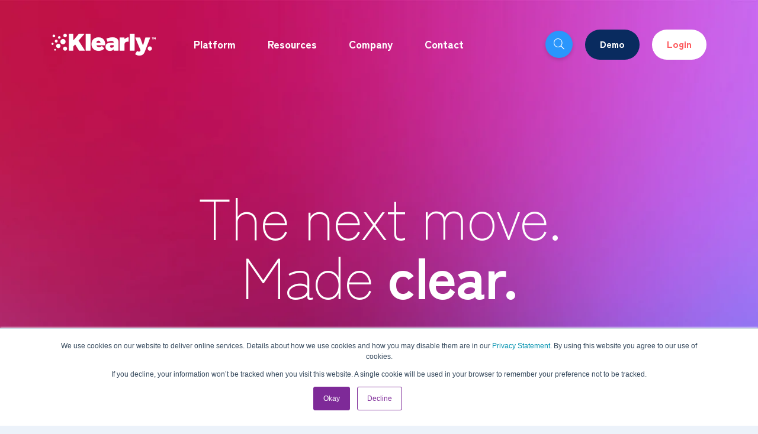

--- FILE ---
content_type: text/html; charset=UTF-8
request_url: https://www.klearly.com/?utm_source=powderkeg&utm_medium=referral
body_size: 13232
content:
<!doctype html><html lang="en" class="   "><head>
	<meta charset="UTF-8">
	<title>Klearly | Revenue Growth Software for Sales, Marketing &amp; CS Teams</title>
	<link rel="shortcut icon" href="https://www.klearly.com/hubfs/favicon-1.ico">
	<meta name="description" content="Klearly is software that enables sales, marketing and customer success teams to use first-party data to more predictably generate revenue and drive growth.

">
	<script>document.addEventListener("DOMContentLoaded",function(){document.documentElement.style.setProperty("--scrollBarWidth",window.innerWidth-document.body.clientWidth+"px")});</script>
	
	
	

	<meta name="viewport" content="width=device-width, initial-scale=1">

    <script src="/hs/hsstatic/jquery-libs/static-1.1/jquery/jquery-1.7.1.js"></script>
<script>hsjQuery = window['jQuery'];</script>
    <meta property="og:description" content="Klearly is software that enables sales, marketing and customer success teams to use first-party data to more predictably generate revenue and drive growth.

">
    <meta property="og:title" content="Klearly | Revenue Growth Software for Sales, Marketing &amp; CS Teams">
    <meta name="twitter:description" content="Klearly is software that enables sales, marketing and customer success teams to use first-party data to more predictably generate revenue and drive growth.

">
    <meta name="twitter:title" content="Klearly | Revenue Growth Software for Sales, Marketing &amp; CS Teams">

    

    
    <style>
a.cta_button{-moz-box-sizing:content-box !important;-webkit-box-sizing:content-box !important;box-sizing:content-box !important;vertical-align:middle}.hs-breadcrumb-menu{list-style-type:none;margin:0px 0px 0px 0px;padding:0px 0px 0px 0px}.hs-breadcrumb-menu-item{float:left;padding:10px 0px 10px 10px}.hs-breadcrumb-menu-divider:before{content:'›';padding-left:10px}.hs-featured-image-link{border:0}.hs-featured-image{float:right;margin:0 0 20px 20px;max-width:50%}@media (max-width: 568px){.hs-featured-image{float:none;margin:0;width:100%;max-width:100%}}.hs-screen-reader-text{clip:rect(1px, 1px, 1px, 1px);height:1px;overflow:hidden;position:absolute !important;width:1px}
</style>

<link rel="stylesheet" href="https://www.klearly.com/hubfs/hub_generated/template_assets/1/67204147595/1742056574360/template_frontend.min.css">
<link rel="stylesheet" href="https://www.klearly.com/hubfs/hub_generated/template_assets/1/62891510793/1742056556715/template_variables.css">
<link rel="stylesheet" href="https://www.klearly.com/hubfs/hub_generated/template_assets/1/62891510797/1742056557204/template_main.min.css">
<!-- Editor Styles -->
<style id="hs_editor_style" type="text/css">
/* HubSpot Non-stacked Media Query Styles */
@media (min-width:768px) {
  .cell_16412283374182-row-2-vertical-alignment > .row-fluid {
    display: -ms-flexbox !important;
    -ms-flex-direction: row;
    display: flex !important;
    flex-direction: row;
  }
  .cell_16412283374182-row-6-vertical-alignment > .row-fluid {
    display: -ms-flexbox !important;
    -ms-flex-direction: row;
    display: flex !important;
    flex-direction: row;
  }
  .cell_16412283374182-row-8-vertical-alignment > .row-fluid {
    display: -ms-flexbox !important;
    -ms-flex-direction: row;
    display: flex !important;
    flex-direction: row;
  }
  .cell_16412283374182-row-10-vertical-alignment > .row-fluid {
    display: -ms-flexbox !important;
    -ms-flex-direction: row;
    display: flex !important;
    flex-direction: row;
  }
  .cell_16412283374182-row-12-vertical-alignment > .row-fluid {
    display: -ms-flexbox !important;
    -ms-flex-direction: row;
    display: flex !important;
    flex-direction: row;
  }
  .cell_1641392424540-vertical-alignment {
    display: -ms-flexbox !important;
    -ms-flex-direction: column !important;
    -ms-flex-pack: center !important;
    display: flex !important;
    flex-direction: column !important;
    justify-content: center !important;
  }
  .cell_1641392424540-vertical-alignment > div {
    flex-shrink: 0 !important;
  }
  .cell_16412290032512-vertical-alignment {
    display: -ms-flexbox !important;
    -ms-flex-direction: column !important;
    -ms-flex-pack: center !important;
    display: flex !important;
    flex-direction: column !important;
    justify-content: center !important;
  }
  .cell_16412290032512-vertical-alignment > div {
    flex-shrink: 0 !important;
  }
  .cell_1641336183784-vertical-alignment {
    display: -ms-flexbox !important;
    -ms-flex-direction: column !important;
    -ms-flex-pack: center !important;
    display: flex !important;
    flex-direction: column !important;
    justify-content: center !important;
  }
  .cell_1641336183784-vertical-alignment > div {
    flex-shrink: 0 !important;
  }
  .cell_1641229003250-vertical-alignment {
    display: -ms-flexbox !important;
    -ms-flex-direction: column !important;
    -ms-flex-pack: center !important;
    display: flex !important;
    flex-direction: column !important;
    justify-content: center !important;
  }
  .cell_1641229003250-vertical-alignment > div {
    flex-shrink: 0 !important;
  }
  .cell_1641230063957-vertical-alignment {
    display: -ms-flexbox !important;
    -ms-flex-direction: column !important;
    -ms-flex-pack: center !important;
    display: flex !important;
    flex-direction: column !important;
    justify-content: center !important;
  }
  .cell_1641230063957-vertical-alignment > div {
    flex-shrink: 0 !important;
  }
  .cell_1641346542546-vertical-alignment {
    display: -ms-flexbox !important;
    -ms-flex-direction: column !important;
    -ms-flex-pack: center !important;
    display: flex !important;
    flex-direction: column !important;
    justify-content: center !important;
  }
  .cell_1641346542546-vertical-alignment > div {
    flex-shrink: 0 !important;
  }
  .cell_1641346542546-row-0-vertical-alignment > .row-fluid {
    display: -ms-flexbox !important;
    -ms-flex-direction: row;
    display: flex !important;
    flex-direction: row;
  }
  .cell_1646764390585-vertical-alignment {
    display: -ms-flexbox !important;
    -ms-flex-direction: column !important;
    -ms-flex-pack: center !important;
    display: flex !important;
    flex-direction: column !important;
    justify-content: center !important;
  }
  .cell_1646764390585-vertical-alignment > div {
    flex-shrink: 0 !important;
  }
  .cell_1641346559870-vertical-alignment {
    display: -ms-flexbox !important;
    -ms-flex-direction: column !important;
    -ms-flex-pack: center !important;
    display: flex !important;
    flex-direction: column !important;
    justify-content: center !important;
  }
  .cell_1641346559870-vertical-alignment > div {
    flex-shrink: 0 !important;
  }
  .cell_1641346559870-row-3-vertical-alignment > .row-fluid {
    display: -ms-flexbox !important;
    -ms-flex-direction: row;
    display: flex !important;
    flex-direction: row;
  }
  .cell_1641346572425-vertical-alignment {
    display: -ms-flexbox !important;
    -ms-flex-direction: column !important;
    -ms-flex-pack: center !important;
    display: flex !important;
    flex-direction: column !important;
    justify-content: center !important;
  }
  .cell_1641346572425-vertical-alignment > div {
    flex-shrink: 0 !important;
  }
  .cell_1641331408747-vertical-alignment {
    display: -ms-flexbox !important;
    -ms-flex-direction: column !important;
    -ms-flex-pack: center !important;
    display: flex !important;
    flex-direction: column !important;
    justify-content: center !important;
  }
  .cell_1641331408747-vertical-alignment > div {
    flex-shrink: 0 !important;
  }
}
/* HubSpot Styles (default) */
.main-row-0-padding {
  padding-bottom: 0px !important;
}
.main-row-0-background-layers {
  background-image: url('https://www.klearly.com/hubfs/Klearly-fancy-bg.jpg') !important;
  background-position: center center !important;
  background-size: cover !important;
  background-repeat: no-repeat !important;
}
.main-row-1-padding {
  padding-bottom: 150px !important;
}
.main-row-2-background-layers {
  background-image: url('https://www.klearly.com/hubfs/Klearly-fancy-bg-alt.jpg') !important;
  background-position: center center !important;
  background-size: cover !important;
  background-repeat: no-repeat !important;
}
</style>
    

    
<!--  Added by GoogleAnalytics integration -->
<script>
var _hsp = window._hsp = window._hsp || [];
_hsp.push(['addPrivacyConsentListener', function(consent) { if (consent.allowed || (consent.categories && consent.categories.analytics)) {
  (function(i,s,o,g,r,a,m){i['GoogleAnalyticsObject']=r;i[r]=i[r]||function(){
  (i[r].q=i[r].q||[]).push(arguments)},i[r].l=1*new Date();a=s.createElement(o),
  m=s.getElementsByTagName(o)[0];a.async=1;a.src=g;m.parentNode.insertBefore(a,m)
})(window,document,'script','//www.google-analytics.com/analytics.js','ga');
  ga('create','UA-106311328-2','auto');
  ga('send','pageview');
}}]);
</script>

<!-- /Added by GoogleAnalytics integration -->

    <link rel="canonical" href="https://www.klearly.com">

<script src="https://tag.clearbitscripts.com/v1/pk_969f88da8d58d7cd00db6f0317806623/tags.js"></script>

<meta property="og:url" content="https://www.klearly.com">
<meta name="twitter:card" content="summary">
<meta http-equiv="content-language" content="en">







	
	<meta property="og:image" content="">
	
	<script>
		function punchClassApplier(el, classes){
			el.classList.add( ...classes );
		}
		function punchAttachOverlay(thisEl, thisOverlayEl) {
			if( document.documentElement.className.search("hs-inline-edit") !== -1 ) return;
			thisEl.insertBefore(thisOverlayEl, thisEl.firstChild);
		}
	</script>
<meta name="generator" content="HubSpot"></head>
<body id="top" class="  hs-content-id-63049607787 hs-site-page page   ">
	
	
	
	
	
	

	<div data-global-resource-path="klearly-hs/templates/header.html"><div id="header" class="header">
    <div class="header-inner">
        <div class="header-inner-wrapper">
            <div class="header-inner-left">
                <div class="header-logo">
                    <a class="logo" href="/?hsLang=en">
                        <div id="hs_cos_wrapper_logo" class="hs_cos_wrapper hs_cos_wrapper_widget hs_cos_wrapper_type_module" style="" data-hs-cos-general-type="widget" data-hs-cos-type="module">




















<div class="punch-image punch-type-text ">
	
	
		<picture>

			

			
			<source srcset="https://6959150.fs1.hubspotusercontent-na1.net/hubfs/6959150/Klearly-Logo-White-@2x.png">
			
			
			
			
			

			<img loading="lazy" src="https://www.klearly.com/hubfs/Klearly-Logo-White-@2x.png" alt="Klearly-Logo-White-@2x" style="max-width: 100%; height: auto;">
		</picture>
	
	
</div></div>
                    </a>
                    <a class="logo-alternate" href="/?hsLang=en">
                        <div id="hs_cos_wrapper_logo_alternate" class="hs_cos_wrapper hs_cos_wrapper_widget hs_cos_wrapper_type_module" style="" data-hs-cos-general-type="widget" data-hs-cos-type="module">




















<div class="punch-image punch-type-text ">
	
	
		<picture>

			

			
			<source srcset="https://6959150.fs1.hubspotusercontent-na1.net/hubfs/6959150/Klearly-Logo-@2x.png">
			
			
			
			
			

			<img loading="lazy" src="https://www.klearly.com/hubfs/Klearly-Logo-@2x.png" alt="Klearly-Logo-@2x" style="max-width: 100%; height: auto;">
		</picture>
	
	
</div></div>
                    </a>
                </div>
                <div class="header-menu-left">
                    <div id="hs_cos_wrapper_menu_left" class="hs_cos_wrapper hs_cos_wrapper_widget hs_cos_wrapper_type_module" style="" data-hs-cos-general-type="widget" data-hs-cos-type="module"><div class="main-menu">
	<ul>
		
			<li class="menu-item menu-level-0  has-children ">

				

					
					<span class="menu-item-level-0-inner">
					
						Platform
					
					
					</span>
					

				
				
				
					<div class="menu-children child-count-3">
						<ul>
							
								<li class="menu-level-1 ">
									<a href="https://www.klearly.com/platform?hsLang=en">
										<span>Why Klearly</span>
									</a>
								</li>
							
								<li class="menu-level-1 ">
									<a href="https://www.klearly.com/how-it-works?hsLang=en">
										<span>How It Works</span>
									</a>
								</li>
							
								<li class="menu-level-1 ">
									<a href="https://www.klearly.com/platform/use-cases?hsLang=en">
										<span>Use Cases</span>
									</a>
								</li>
							
						</ul>
					</div>
				
			</li>
		
			<li class="menu-item menu-level-0  has-children ">

				

					
					<span class="menu-item-level-0-inner">
					
						Resources
					
					
					</span>
					

				
				
				
					<div class="menu-children child-count-3">
						<ul>
							
								<li class="menu-level-1 ">
									<a href="https://see.klearly.com/resources?hsLang=en">
										<span>Content Library</span>
									</a>
								</li>
							
								<li class="menu-level-1 ">
									<a href="https://see.klearly.com/blog?hsLang=en">
										<span>Blog</span>
									</a>
								</li>
							
								<li class="menu-level-1 ">
									<a href="https://see.klearly.com/revolution-podcast?hsLang=en">
										<span>REVolution Podcast</span>
									</a>
								</li>
							
						</ul>
					</div>
				
			</li>
		
			<li class="menu-item menu-level-0  has-children ">

				

					
					<span class="menu-item-level-0-inner">
					
						Company
					
					
					</span>
					

				
				
				
					<div class="menu-children child-count-3">
						<ul>
							
								<li class="menu-level-1 ">
									<a href="https://www.klearly.com/about?hsLang=en">
										<span>About</span>
									</a>
								</li>
							
								<li class="menu-level-1 ">
									<a href="https://www.klearly.com/careers?hsLang=en">
										<span>Careers</span>
									</a>
								</li>
							
								<li class="menu-level-1 ">
									<a href="https://see.klearly.com/newsroom?hsLang=en">
										<span>News</span>
									</a>
								</li>
							
						</ul>
					</div>
				
			</li>
		
			<li class="menu-item menu-level-0 ">

				

					
					<a class="menu-item-level-0-inner" href="https://www.klearly.com/contact?hsLang=en">
					
						Contact
					</a>
					
					
					

				
				
				
			</li>
		
		</ul>
</div></div>
                </div>
            </div>
            <div class="header-inner-right">
                <div class="header-menu-right">
                    <div class="search-wrapper">
                        <form class="search-form" action="/hs-search-results" method="get">
                            <input type="text" id="search" name="term" placeholder="Search">
                        </form>
                        <span class="button-search"></span>
                    </div>
                    <div id="hs_cos_wrapper_button_left" class="hs_cos_wrapper hs_cos_wrapper_widget hs_cos_wrapper_type_module" style="" data-hs-cos-general-type="widget" data-hs-cos-type="module">




















		
<div class="punch-cta punch-btn punch-type-text punch-cta-primary">
	
		<a class="cta_button" href="https://www.klearly.com/get-a-demo?hsLang=en">
		<span class="punch-btn-inner-text">Demo</span>
		</a>
	
</div></div>
                    <div id="hs_cos_wrapper_button_right" class="hs_cos_wrapper hs_cos_wrapper_widget hs_cos_wrapper_type_module" style="" data-hs-cos-general-type="widget" data-hs-cos-type="module">




















		
<div class="punch-cta punch-btn punch-type-text punch-cta-secondary">
	
		<a class="cta_button" target="_blank" href="https://app.klearly.com/login">
		<span class="punch-btn-inner-text">Login</span>
		</a>
	
</div></div>
                </div>
                <button class="hamburger-toggle">
                    <div class="burger-box"></div>
                </button>
            </div>
        </div>
    </div>
    <div class="hamburger-overlay"></div>
    <div class="hamburger-content">
        <div class="hamburger-content-inner">
            <div class="burguer-buttons">
                <div id="hs_cos_wrapper_button_left" class="hs_cos_wrapper hs_cos_wrapper_widget hs_cos_wrapper_type_module" style="" data-hs-cos-general-type="widget" data-hs-cos-type="module">




















		
<div class="punch-cta punch-btn punch-type-text punch-cta-primary">
	
		<a class="cta_button" href="https://www.klearly.com/get-a-demo?hsLang=en">
		<span class="punch-btn-inner-text">Demo</span>
		</a>
	
</div></div>
                <div id="hs_cos_wrapper_button_right" class="hs_cos_wrapper hs_cos_wrapper_widget hs_cos_wrapper_type_module" style="" data-hs-cos-general-type="widget" data-hs-cos-type="module">




















		
<div class="punch-cta punch-btn punch-type-text punch-cta-secondary">
	
		<a class="cta_button" target="_blank" href="https://app.klearly.com/login">
		<span class="punch-btn-inner-text">Login</span>
		</a>
	
</div></div>
            </div>
            <div class="burguer-main-menu">
                <div id="hs_cos_wrapper_menu_left" class="hs_cos_wrapper hs_cos_wrapper_widget hs_cos_wrapper_type_module" style="" data-hs-cos-general-type="widget" data-hs-cos-type="module"><div class="main-menu">
	<ul>
		
			<li class="menu-item menu-level-0  has-children ">

				

					
					<span class="menu-item-level-0-inner">
					
						Platform
					
					
					</span>
					

				
				
				
					<div class="menu-children child-count-3">
						<ul>
							
								<li class="menu-level-1 ">
									<a href="https://www.klearly.com/platform?hsLang=en">
										<span>Why Klearly</span>
									</a>
								</li>
							
								<li class="menu-level-1 ">
									<a href="https://www.klearly.com/how-it-works?hsLang=en">
										<span>How It Works</span>
									</a>
								</li>
							
								<li class="menu-level-1 ">
									<a href="https://www.klearly.com/platform/use-cases?hsLang=en">
										<span>Use Cases</span>
									</a>
								</li>
							
						</ul>
					</div>
				
			</li>
		
			<li class="menu-item menu-level-0  has-children ">

				

					
					<span class="menu-item-level-0-inner">
					
						Resources
					
					
					</span>
					

				
				
				
					<div class="menu-children child-count-3">
						<ul>
							
								<li class="menu-level-1 ">
									<a href="https://see.klearly.com/resources?hsLang=en">
										<span>Content Library</span>
									</a>
								</li>
							
								<li class="menu-level-1 ">
									<a href="https://see.klearly.com/blog?hsLang=en">
										<span>Blog</span>
									</a>
								</li>
							
								<li class="menu-level-1 ">
									<a href="https://see.klearly.com/revolution-podcast?hsLang=en">
										<span>REVolution Podcast</span>
									</a>
								</li>
							
						</ul>
					</div>
				
			</li>
		
			<li class="menu-item menu-level-0  has-children ">

				

					
					<span class="menu-item-level-0-inner">
					
						Company
					
					
					</span>
					

				
				
				
					<div class="menu-children child-count-3">
						<ul>
							
								<li class="menu-level-1 ">
									<a href="https://www.klearly.com/about?hsLang=en">
										<span>About</span>
									</a>
								</li>
							
								<li class="menu-level-1 ">
									<a href="https://www.klearly.com/careers?hsLang=en">
										<span>Careers</span>
									</a>
								</li>
							
								<li class="menu-level-1 ">
									<a href="https://see.klearly.com/newsroom?hsLang=en">
										<span>News</span>
									</a>
								</li>
							
						</ul>
					</div>
				
			</li>
		
			<li class="menu-item menu-level-0 ">

				

					
					<a class="menu-item-level-0-inner" href="https://www.klearly.com/contact?hsLang=en">
					
						Contact
					</a>
					
					
					

				
				
				
			</li>
		
		</ul>
</div></div>
            </div>
        </div>
    </div>
</div></div>

    
<div class="container-fluid main">
<div class="row-fluid-wrapper">
<div class="row-fluid">
<div class="span12 widget-span widget-type-cell " style="" data-widget-type="cell" data-x="0" data-w="12">

<div class="row-fluid-wrapper row-depth-1 row-number-1 main-row-0-background-layers dnd-section main-row-0-padding main-row-0-background-image">
<div class="row-fluid ">
<div class="span12 widget-span widget-type-cell dnd-column" style="" data-widget-type="cell" data-x="0" data-w="12">

<div class="row-fluid-wrapper row-depth-1 row-number-2 dnd-row">
<div class="row-fluid ">
<div class="span12 widget-span widget-type-custom_widget dnd-module" style="" data-widget-type="custom_widget" data-x="0" data-w="12">
<div id="hs_cos_wrapper_widget_1641384354166" class="hs_cos_wrapper hs_cos_wrapper_widget hs_cos_wrapper_type_module" style="" data-hs-cos-general-type="widget" data-hs-cos-type="module">












<div class="punch-spacer ">
	
		
		<div class="punch-spacer-default punch-medium-hide punch-small-hide punch-mini-hide" style="height:80px;"></div>
		
		
		<div class="punch-desktop-hide punch-small-hide punch-mini-hide" style="height:20px;"></div>
		
		
		
		<div class="punch-desktop-hide punch-medium-hide" style="height:20px;"></div>
		
	
</div></div>

</div><!--end widget-span -->
</div><!--end row-->
</div><!--end row-wrapper -->

<div class="row-fluid-wrapper row-depth-1 row-number-3 dnd-row">
<div class="row-fluid ">
<div class="span12 widget-span widget-type-custom_widget dnd-module" style="" data-widget-type="custom_widget" data-x="0" data-w="12">
<div id="hs_cos_wrapper_widget_1641228337107" class="hs_cos_wrapper hs_cos_wrapper_widget hs_cos_wrapper_type_module" style="" data-hs-cos-general-type="widget" data-hs-cos-type="module">
















<span class="punch-section-meta punch-meta-block" data-target="section" data-classes="alternate-color punch-container-full-width has-dots-overlay home--hero-dots">
    <script>
    (function(){
        var thisEl = document.currentScript.closest(".dnd-section");
        
        
            punchClassApplier(thisEl, "alternate-color punch-container-full-width has-dots-overlay home--hero-dots".split(" "));
        
         
    })()
    </script>
</span></div>

</div><!--end widget-span -->
</div><!--end row-->
</div><!--end row-wrapper -->

<div class="row-fluid-wrapper row-depth-1 row-number-4 dnd-row cell_16412283374182-row-2-vertical-alignment">
<div class="row-fluid ">
<div class="span12 widget-span widget-type-cell dnd-column cell_1641392424540-vertical-alignment" style="" data-widget-type="cell" data-x="0" data-w="12">

<div class="row-fluid-wrapper row-depth-1 row-number-5 dnd-row">
<div class="row-fluid ">
<div class="span12 widget-span widget-type-custom_widget dnd-module" style="" data-widget-type="custom_widget" data-x="0" data-w="12">
<div id="hs_cos_wrapper_widget_1641228346731" class="hs_cos_wrapper hs_cos_wrapper_widget hs_cos_wrapper_type_module" style="" data-hs-cos-general-type="widget" data-hs-cos-type="module">



































<div class="punch-heading punch-type-text punch-align-center punch-animated-generic bottom-to-top">
	
	<h1 class="punch-heading-tag" style="">
		The next move. <br>Made <strong>clear.</strong>
	</h1>
	
</div></div>

</div><!--end widget-span -->
</div><!--end row-->
</div><!--end row-wrapper -->

<div class="row-fluid-wrapper row-depth-1 row-number-6 dnd-row">
<div class="row-fluid ">
<div class="span12 widget-span widget-type-custom_widget dnd-module" style="" data-widget-type="custom_widget" data-x="0" data-w="12">
<div id="hs_cos_wrapper_widget_1641228453577" class="hs_cos_wrapper hs_cos_wrapper_widget hs_cos_wrapper_type_module" style="" data-hs-cos-general-type="widget" data-hs-cos-type="module">












<div class="punch-spacer ">
	
		
		<div class="punch-spacer-default" style="height:30px;"></div>
	
</div></div>

</div><!--end widget-span -->
</div><!--end row-->
</div><!--end row-wrapper -->

<div class="row-fluid-wrapper row-depth-1 row-number-7 dnd-row">
<div class="row-fluid ">
<div class="span2 widget-span widget-type-custom_widget dnd-module" style="" data-widget-type="custom_widget" data-x="0" data-w="2">
<div id="hs_cos_wrapper_widget_1646936605316" class="hs_cos_wrapper hs_cos_wrapper_widget hs_cos_wrapper_type_module" style="" data-hs-cos-general-type="widget" data-hs-cos-type="module">



































<div class="punch-heading punch-type-text punch-align-center punch-align-tablet-center punch-align-mobile-center punch-animated-generic fade-in narrow narrower">
	
	<h6 class="punch-heading-tag" style="">
		
	</h6>
	
</div></div>

</div><!--end widget-span -->
<div class="span8 widget-span widget-type-custom_widget dnd-module" style="" data-widget-type="custom_widget" data-x="2" data-w="8">
<div id="hs_cos_wrapper_module_1647090402202" class="hs_cos_wrapper hs_cos_wrapper_widget hs_cos_wrapper_type_module" style="" data-hs-cos-general-type="widget" data-hs-cos-type="module">



































<div class="punch-heading punch-type-text punch-align-center punch-align-tablet-center punch-align-mobile-center punch-animated-generic fade-in narrow narrower">
	
	<h6 class="punch-heading-tag" style="">
		Know what’s happening across accounts and get recommendations to Winfluence℠ revenue.
	</h6>
	
</div></div>

</div><!--end widget-span -->
<div class="span2 widget-span widget-type-custom_widget dnd-module" style="" data-widget-type="custom_widget" data-x="10" data-w="2">
<div id="hs_cos_wrapper_module_1647090405121" class="hs_cos_wrapper hs_cos_wrapper_widget hs_cos_wrapper_type_module" style="" data-hs-cos-general-type="widget" data-hs-cos-type="module">



































<div class="punch-heading punch-type-text punch-align-center punch-align-tablet-center punch-align-mobile-center punch-animated-generic fade-in narrow narrower">
	
	<h6 class="punch-heading-tag" style="">
		
	</h6>
	
</div></div>

</div><!--end widget-span -->
</div><!--end row-->
</div><!--end row-wrapper -->

<div class="row-fluid-wrapper row-depth-1 row-number-8 dnd-row">
<div class="row-fluid ">
<div class="span12 widget-span widget-type-custom_widget dnd-module" style="" data-widget-type="custom_widget" data-x="0" data-w="12">
<div id="hs_cos_wrapper_module_1646936756176" class="hs_cos_wrapper hs_cos_wrapper_widget hs_cos_wrapper_type_module" style="" data-hs-cos-general-type="widget" data-hs-cos-type="module">












<div class="punch-spacer ">
	
		
		<div class="punch-spacer-default" style="height:50px;"></div>
	
</div></div>

</div><!--end widget-span -->
</div><!--end row-->
</div><!--end row-wrapper -->

<div class="row-fluid-wrapper row-depth-1 row-number-9 dnd-row">
<div class="row-fluid ">
<div class="span12 widget-span widget-type-custom_widget dnd-module" style="" data-widget-type="custom_widget" data-x="0" data-w="12">
<div id="hs_cos_wrapper_widget_1641228467208" class="hs_cos_wrapper hs_cos_wrapper_widget hs_cos_wrapper_type_module" style="" data-hs-cos-general-type="widget" data-hs-cos-type="module">




















		
<div class="punch-cta punch-btn punch-type-text punch-cta-primary punch-align-center punch-animated-generic bottom-to-top">
	
		<a class="cta_button" href="https://www.klearly.com/platform?hsLang=en">
		<span class="punch-btn-inner-text">Why Klearly</span>
		</a>
	
</div></div>

</div><!--end widget-span -->
</div><!--end row-->
</div><!--end row-wrapper -->

<div class="row-fluid-wrapper row-depth-1 row-number-10 dnd-row">
<div class="row-fluid ">
<div class="span12 widget-span widget-type-custom_widget dnd-module" style="" data-widget-type="custom_widget" data-x="0" data-w="12">
<div id="hs_cos_wrapper_widget_1641392424191" class="hs_cos_wrapper hs_cos_wrapper_widget hs_cos_wrapper_type_module" style="" data-hs-cos-general-type="widget" data-hs-cos-type="module">

    

















<span class="punch-row-meta punch-meta-block" data-target="row" data-classes="punch-container">
    <script>
    (function(){
        var thisEl = document.currentScript.closest(".dnd-section > div > div > .row-fluid-wrapper");
        
        
            punchClassApplier(thisEl, "punch-container".split(" "));
        

         
    })()
    </script>
</span></div>

</div><!--end widget-span -->
</div><!--end row-->
</div><!--end row-wrapper -->

</div><!--end widget-span -->
</div><!--end row-->
</div><!--end row-wrapper -->

<div class="row-fluid-wrapper row-depth-1 row-number-11 dnd-row">
<div class="row-fluid ">
<div class="span12 widget-span widget-type-custom_widget dnd-module" style="" data-widget-type="custom_widget" data-x="0" data-w="12">
<div id="hs_cos_wrapper_widget_1646764126664" class="hs_cos_wrapper hs_cos_wrapper_widget hs_cos_wrapper_type_module" style="" data-hs-cos-general-type="widget" data-hs-cos-type="module">


	











	






<div class="punch-lottie-animation punch-type-block ">
	<div class="punch-lottie-animation-inner" data-json="https://6959150.fs1.hubspotusercontent-na1.net/hubfs/6959150/lf20_b30kwnox.json" data-loop="false" data-animtype="svg" data-fallbackimage="https://6959150.fs1.hubspotusercontent-na1.net/hubfs/6959150/Klearly-Homepage-Waves.png" style="padding-bottom: 40.9375%;"></div>
	
</div></div>

</div><!--end widget-span -->
</div><!--end row-->
</div><!--end row-wrapper -->

<div class="row-fluid-wrapper row-depth-1 row-number-12 dnd-row">
<div class="row-fluid ">
<div class="span12 widget-span widget-type-custom_widget dnd-module" style="" data-widget-type="custom_widget" data-x="0" data-w="12">
<div id="hs_cos_wrapper_widget_1641333310714" class="hs_cos_wrapper hs_cos_wrapper_widget hs_cos_wrapper_type_module" style="" data-hs-cos-general-type="widget" data-hs-cos-type="module">



















	




<div class="punch-content-slider-wrapper contentslider--logo dots-white" style="--itemCount: 7">
	<div class="punch-content-slider punch-flickity-slider columns is-multiline is-variable is-3" data-flickity="{ 
	&quot;draggable&quot;: true, &quot;wrapAround&quot;: true, &quot;prevNextButtons&quot;: false, &quot;pageDots&quot;: false, &quot;autoPlay&quot;: true, &quot;adaptiveHeight&quot;: false,     &quot;cellAlign&quot;: &quot;center&quot; }">
	
		
		
		
			
		
		<div id="" class="punch-flickity-slide column is-one-fifth-desktop is-one-third-tablet is-half-mobile " style="--epImageSize:360px">
			<div class="punch-flickity-slide-inner">
				<div class="punch-content-slider-content punch-flickity-image">
					
					
					<img loading="lazy" width="360" height="140" src="https://www.klearly.com/hs-fs/hubfs/Klearly-Logo-eloqua-@2x-1.png?width=360&amp;height=140&amp;name=Klearly-Logo-eloqua-@2x-1.png" alt="Klearly-Logo-eloqua-@2x-1" srcset="https://www.klearly.com/hs-fs/hubfs/Klearly-Logo-eloqua-@2x-1.png?width=180&amp;height=70&amp;name=Klearly-Logo-eloqua-@2x-1.png 180w, https://www.klearly.com/hs-fs/hubfs/Klearly-Logo-eloqua-@2x-1.png?width=360&amp;height=140&amp;name=Klearly-Logo-eloqua-@2x-1.png 360w, https://www.klearly.com/hs-fs/hubfs/Klearly-Logo-eloqua-@2x-1.png?width=540&amp;height=210&amp;name=Klearly-Logo-eloqua-@2x-1.png 540w, https://www.klearly.com/hs-fs/hubfs/Klearly-Logo-eloqua-@2x-1.png?width=720&amp;height=280&amp;name=Klearly-Logo-eloqua-@2x-1.png 720w, https://www.klearly.com/hs-fs/hubfs/Klearly-Logo-eloqua-@2x-1.png?width=900&amp;height=350&amp;name=Klearly-Logo-eloqua-@2x-1.png 900w, https://www.klearly.com/hs-fs/hubfs/Klearly-Logo-eloqua-@2x-1.png?width=1080&amp;height=420&amp;name=Klearly-Logo-eloqua-@2x-1.png 1080w" sizes="(max-width: 360px) 100vw, 360px">
					
					
					
					<div class="punch-content-slider-description"></div>
					
					
					
				</div>
			</div>
		</div>
	
		
		
		
			
		
		<div id="" class="punch-flickity-slide column is-one-fifth-desktop is-one-third-tablet is-half-mobile " style="--epImageSize:266px">
			<div class="punch-flickity-slide-inner">
				<div class="punch-content-slider-content punch-flickity-image">
					
					
					<img loading="lazy" width="266" height="82" src="https://www.klearly.com/hs-fs/hubfs/Klearly-Logo-Hubspot.png?width=266&amp;height=82&amp;name=Klearly-Logo-Hubspot.png" alt="Klearly-Logo-Hubspot" srcset="https://www.klearly.com/hs-fs/hubfs/Klearly-Logo-Hubspot.png?width=133&amp;height=41&amp;name=Klearly-Logo-Hubspot.png 133w, https://www.klearly.com/hs-fs/hubfs/Klearly-Logo-Hubspot.png?width=266&amp;height=82&amp;name=Klearly-Logo-Hubspot.png 266w, https://www.klearly.com/hs-fs/hubfs/Klearly-Logo-Hubspot.png?width=399&amp;height=123&amp;name=Klearly-Logo-Hubspot.png 399w, https://www.klearly.com/hs-fs/hubfs/Klearly-Logo-Hubspot.png?width=532&amp;height=164&amp;name=Klearly-Logo-Hubspot.png 532w, https://www.klearly.com/hs-fs/hubfs/Klearly-Logo-Hubspot.png?width=665&amp;height=205&amp;name=Klearly-Logo-Hubspot.png 665w, https://www.klearly.com/hs-fs/hubfs/Klearly-Logo-Hubspot.png?width=798&amp;height=246&amp;name=Klearly-Logo-Hubspot.png 798w" sizes="(max-width: 266px) 100vw, 266px">
					
					
					
					<div class="punch-content-slider-description"></div>
					
					
					
				</div>
			</div>
		</div>
	
		
		
		
			
		
		<div id="" class="punch-flickity-slide column is-one-fifth-desktop is-one-third-tablet is-half-mobile " style="--epImageSize:296px">
			<div class="punch-flickity-slide-inner">
				<div class="punch-content-slider-content punch-flickity-image">
					
					
					<img loading="lazy" width="296" height="90" src="https://www.klearly.com/hs-fs/hubfs/Klearly-Logo-Marketo.png?width=296&amp;height=90&amp;name=Klearly-Logo-Marketo.png" alt="Klearly-Logo-Marketo" srcset="https://www.klearly.com/hs-fs/hubfs/Klearly-Logo-Marketo.png?width=148&amp;height=45&amp;name=Klearly-Logo-Marketo.png 148w, https://www.klearly.com/hs-fs/hubfs/Klearly-Logo-Marketo.png?width=296&amp;height=90&amp;name=Klearly-Logo-Marketo.png 296w, https://www.klearly.com/hs-fs/hubfs/Klearly-Logo-Marketo.png?width=444&amp;height=135&amp;name=Klearly-Logo-Marketo.png 444w, https://www.klearly.com/hs-fs/hubfs/Klearly-Logo-Marketo.png?width=592&amp;height=180&amp;name=Klearly-Logo-Marketo.png 592w, https://www.klearly.com/hs-fs/hubfs/Klearly-Logo-Marketo.png?width=740&amp;height=225&amp;name=Klearly-Logo-Marketo.png 740w, https://www.klearly.com/hs-fs/hubfs/Klearly-Logo-Marketo.png?width=888&amp;height=270&amp;name=Klearly-Logo-Marketo.png 888w" sizes="(max-width: 296px) 100vw, 296px">
					
					
					
					<div class="punch-content-slider-description"></div>
					
					
					
				</div>
			</div>
		</div>
	
		
		
		
			
		
		<div id="" class="punch-flickity-slide column is-one-fifth-desktop is-one-third-tablet is-half-mobile " style="--epImageSize:401px">
			<div class="punch-flickity-slide-inner">
				<div class="punch-content-slider-content punch-flickity-image">
					
					
					<img loading="lazy" width="401" height="100" src="https://www.klearly.com/hs-fs/hubfs/Klearly-Logo-Pendo.png?width=401&amp;height=100&amp;name=Klearly-Logo-Pendo.png" alt="Klearly-Logo-Pendo" srcset="https://www.klearly.com/hs-fs/hubfs/Klearly-Logo-Pendo.png?width=201&amp;height=50&amp;name=Klearly-Logo-Pendo.png 201w, https://www.klearly.com/hs-fs/hubfs/Klearly-Logo-Pendo.png?width=401&amp;height=100&amp;name=Klearly-Logo-Pendo.png 401w, https://www.klearly.com/hs-fs/hubfs/Klearly-Logo-Pendo.png?width=602&amp;height=150&amp;name=Klearly-Logo-Pendo.png 602w, https://www.klearly.com/hs-fs/hubfs/Klearly-Logo-Pendo.png?width=802&amp;height=200&amp;name=Klearly-Logo-Pendo.png 802w, https://www.klearly.com/hs-fs/hubfs/Klearly-Logo-Pendo.png?width=1003&amp;height=250&amp;name=Klearly-Logo-Pendo.png 1003w, https://www.klearly.com/hs-fs/hubfs/Klearly-Logo-Pendo.png?width=1203&amp;height=300&amp;name=Klearly-Logo-Pendo.png 1203w" sizes="(max-width: 401px) 100vw, 401px">
					
					
					
					<div class="punch-content-slider-description"></div>
					
					
					
				</div>
			</div>
		</div>
	
		
		
		
			
		
		<div id="" class="punch-flickity-slide column is-one-fifth-desktop is-one-third-tablet is-half-mobile " style="--epImageSize:236px">
			<div class="punch-flickity-slide-inner">
				<div class="punch-content-slider-content punch-flickity-image">
					
					
					<img loading="lazy" width="236" height="166" src="https://www.klearly.com/hs-fs/hubfs/Klearly-Logo-Salesforce-@2x.png?width=236&amp;height=166&amp;name=Klearly-Logo-Salesforce-@2x.png" alt="Klearly-Logo-Salesforce-@2x" srcset="https://www.klearly.com/hs-fs/hubfs/Klearly-Logo-Salesforce-@2x.png?width=118&amp;height=83&amp;name=Klearly-Logo-Salesforce-@2x.png 118w, https://www.klearly.com/hs-fs/hubfs/Klearly-Logo-Salesforce-@2x.png?width=236&amp;height=166&amp;name=Klearly-Logo-Salesforce-@2x.png 236w, https://www.klearly.com/hs-fs/hubfs/Klearly-Logo-Salesforce-@2x.png?width=354&amp;height=249&amp;name=Klearly-Logo-Salesforce-@2x.png 354w, https://www.klearly.com/hs-fs/hubfs/Klearly-Logo-Salesforce-@2x.png?width=472&amp;height=332&amp;name=Klearly-Logo-Salesforce-@2x.png 472w, https://www.klearly.com/hs-fs/hubfs/Klearly-Logo-Salesforce-@2x.png?width=590&amp;height=415&amp;name=Klearly-Logo-Salesforce-@2x.png 590w, https://www.klearly.com/hs-fs/hubfs/Klearly-Logo-Salesforce-@2x.png?width=708&amp;height=498&amp;name=Klearly-Logo-Salesforce-@2x.png 708w" sizes="(max-width: 236px) 100vw, 236px">
					
					
					
					<div class="punch-content-slider-description"></div>
					
					
					
				</div>
			</div>
		</div>
	
		
		
		
			
		
		<div id="" class="punch-flickity-slide column is-one-fifth-desktop is-one-third-tablet is-half-mobile " style="--epImageSize:332px">
			<div class="punch-flickity-slide-inner">
				<div class="punch-content-slider-content punch-flickity-image">
					
					
					<img loading="lazy" width="332" height="85" src="https://www.klearly.com/hs-fs/hubfs/Klearly-Logo-SalesLoft.png?width=332&amp;height=85&amp;name=Klearly-Logo-SalesLoft.png" alt="Klearly-Logo-SalesLoft" srcset="https://www.klearly.com/hs-fs/hubfs/Klearly-Logo-SalesLoft.png?width=166&amp;height=43&amp;name=Klearly-Logo-SalesLoft.png 166w, https://www.klearly.com/hs-fs/hubfs/Klearly-Logo-SalesLoft.png?width=332&amp;height=85&amp;name=Klearly-Logo-SalesLoft.png 332w, https://www.klearly.com/hs-fs/hubfs/Klearly-Logo-SalesLoft.png?width=498&amp;height=128&amp;name=Klearly-Logo-SalesLoft.png 498w, https://www.klearly.com/hs-fs/hubfs/Klearly-Logo-SalesLoft.png?width=664&amp;height=170&amp;name=Klearly-Logo-SalesLoft.png 664w, https://www.klearly.com/hs-fs/hubfs/Klearly-Logo-SalesLoft.png?width=830&amp;height=213&amp;name=Klearly-Logo-SalesLoft.png 830w, https://www.klearly.com/hs-fs/hubfs/Klearly-Logo-SalesLoft.png?width=996&amp;height=255&amp;name=Klearly-Logo-SalesLoft.png 996w" sizes="(max-width: 332px) 100vw, 332px">
					
					
					
					<div class="punch-content-slider-description"></div>
					
					
					
				</div>
			</div>
		</div>
	
		
		
		
			
		
		<div id="foo" class="punch-flickity-slide column is-one-fifth-desktop is-one-third-tablet is-half-mobile test" style="--epImageSize:288px">
			<div class="punch-flickity-slide-inner">
				<div class="punch-content-slider-content punch-flickity-image">
					
					
					<img loading="lazy" width="288" height="64" src="https://www.klearly.com/hs-fs/hubfs/Klearly-Logo-Outreach.png?width=288&amp;height=64&amp;name=Klearly-Logo-Outreach.png" alt="Klearly-Logo-Outreach" srcset="https://www.klearly.com/hs-fs/hubfs/Klearly-Logo-Outreach.png?width=144&amp;height=32&amp;name=Klearly-Logo-Outreach.png 144w, https://www.klearly.com/hs-fs/hubfs/Klearly-Logo-Outreach.png?width=288&amp;height=64&amp;name=Klearly-Logo-Outreach.png 288w, https://www.klearly.com/hs-fs/hubfs/Klearly-Logo-Outreach.png?width=432&amp;height=96&amp;name=Klearly-Logo-Outreach.png 432w, https://www.klearly.com/hs-fs/hubfs/Klearly-Logo-Outreach.png?width=576&amp;height=128&amp;name=Klearly-Logo-Outreach.png 576w, https://www.klearly.com/hs-fs/hubfs/Klearly-Logo-Outreach.png?width=720&amp;height=160&amp;name=Klearly-Logo-Outreach.png 720w, https://www.klearly.com/hs-fs/hubfs/Klearly-Logo-Outreach.png?width=864&amp;height=192&amp;name=Klearly-Logo-Outreach.png 864w" sizes="(max-width: 288px) 100vw, 288px">
					
					
					
					<div class="punch-content-slider-description"></div>
					
					
					
				</div>
			</div>
		</div>
	
	</div>
</div></div>

</div><!--end widget-span -->
</div><!--end row-->
</div><!--end row-wrapper -->

<div class="row-fluid-wrapper row-depth-1 row-number-13 dnd-row">
<div class="row-fluid ">
<div class="span12 widget-span widget-type-custom_widget dnd-module" style="" data-widget-type="custom_widget" data-x="0" data-w="12">
<div id="hs_cos_wrapper_widget_1641330765325" class="hs_cos_wrapper hs_cos_wrapper_widget hs_cos_wrapper_type_module" style="" data-hs-cos-general-type="widget" data-hs-cos-type="module">












<div class="punch-spacer ">
	
		
		<div class="punch-spacer-default punch-medium-hide punch-small-hide punch-mini-hide" style="height:200px;"></div>
		
		
		<div class="punch-desktop-hide punch-small-hide punch-mini-hide" style="height:100px;"></div>
		
		
		
		<div class="punch-desktop-hide punch-medium-hide" style="height:100px;"></div>
		
	
</div></div>

</div><!--end widget-span -->
</div><!--end row-->
</div><!--end row-wrapper -->

<div class="row-fluid-wrapper row-depth-1 row-number-14 cell_16412283374182-row-6-vertical-alignment dnd-row">
<div class="row-fluid ">
<div class="span5 widget-span widget-type-cell dnd-column cell_1641229003250-vertical-alignment" style="" data-widget-type="cell" data-x="0" data-w="5">

<div class="row-fluid-wrapper row-depth-1 row-number-15 dnd-row">
<div class="row-fluid ">
<div class="span12 widget-span widget-type-custom_widget dnd-module" style="" data-widget-type="custom_widget" data-x="0" data-w="12">
<div id="hs_cos_wrapper_widget_1641228987990" class="hs_cos_wrapper hs_cos_wrapper_widget hs_cos_wrapper_type_module" style="" data-hs-cos-general-type="widget" data-hs-cos-type="module">



































<div class="punch-heading punch-type-text punch-align-tablet-center punch-animated-generic left-to-right">
	
	<h2 class="punch-heading-tag" style="">
		Stay on the<br>
<strong>most direct path to revenue.</strong>
	</h2>
	
</div></div>

</div><!--end widget-span -->
</div><!--end row-->
</div><!--end row-wrapper -->

<div class="row-fluid-wrapper row-depth-1 row-number-16 dnd-row">
<div class="row-fluid ">
<div class="span12 widget-span widget-type-custom_widget dnd-module" style="" data-widget-type="custom_widget" data-x="0" data-w="12">
<div id="hs_cos_wrapper_module_1641229078132" class="hs_cos_wrapper hs_cos_wrapper_widget hs_cos_wrapper_type_module" style="" data-hs-cos-general-type="widget" data-hs-cos-type="module">












<div class="punch-spacer ">
	
		
		<div class="punch-spacer-default punch-medium-hide punch-small-hide punch-mini-hide" style="height:30px;"></div>
		
		
		<div class="punch-desktop-hide punch-small-hide punch-mini-hide" style="height:30px;"></div>
		
		
	
</div></div>

</div><!--end widget-span -->
</div><!--end row-->
</div><!--end row-wrapper -->

<div class="row-fluid-wrapper row-depth-1 row-number-17 dnd-row">
<div class="row-fluid ">
<div class="span12 widget-span widget-type-custom_widget dnd-module" style="" data-widget-type="custom_widget" data-x="0" data-w="12">
<div id="hs_cos_wrapper_widget_1646936948175" class="hs_cos_wrapper hs_cos_wrapper_widget hs_cos_wrapper_type_module" style="" data-hs-cos-general-type="widget" data-hs-cos-type="module">



































<div class="punch-heading punch-type-text punch-align-tablet-center">
	
	<h6 class="punch-heading-tag" style="">
		Know who to target, what actions to take, and why it matters.
	</h6>
	
</div></div>

</div><!--end widget-span -->
</div><!--end row-->
</div><!--end row-wrapper -->

<div class="row-fluid-wrapper row-depth-1 row-number-18 dnd-row">
<div class="row-fluid ">
<div class="span12 widget-span widget-type-custom_widget dnd-module" style="" data-widget-type="custom_widget" data-x="0" data-w="12">
<div id="hs_cos_wrapper_module_1641229137104" class="hs_cos_wrapper hs_cos_wrapper_widget hs_cos_wrapper_type_module" style="" data-hs-cos-general-type="widget" data-hs-cos-type="module">












<div class="punch-spacer ">
	
		
		<div class="punch-spacer-default punch-medium-hide punch-small-hide punch-mini-hide" style="height:30px;"></div>
		
		
		<div class="punch-desktop-hide punch-small-hide punch-mini-hide" style="height:30px;"></div>
		
		
	
</div></div>

</div><!--end widget-span -->
</div><!--end row-->
</div><!--end row-wrapper -->

<div class="row-fluid-wrapper row-depth-1 row-number-19 dnd-row">
<div class="row-fluid ">
<div class="span12 widget-span widget-type-custom_widget dnd-module" style="" data-widget-type="custom_widget" data-x="0" data-w="12">
<div id="hs_cos_wrapper_widget_1641229147170" class="hs_cos_wrapper hs_cos_wrapper_widget hs_cos_wrapper_type_module" style="" data-hs-cos-general-type="widget" data-hs-cos-type="module">




















		
<div class="punch-cta punch-btn punch-type-text punch-cta-primary punch-align-left punch-align-tablet-center punch-animated-generic left-to-right is-darkblue">
	
		<a class="cta_button" href="https://www.klearly.com/how-it-works?hsLang=en">
		<span class="punch-btn-inner-text">How It Works</span>
		</a>
	
</div></div>

</div><!--end widget-span -->
</div><!--end row-->
</div><!--end row-wrapper -->

<div class="row-fluid-wrapper row-depth-1 row-number-20 dnd-row">
<div class="row-fluid ">
<div class="span12 widget-span widget-type-custom_widget dnd-module" style="" data-widget-type="custom_widget" data-x="0" data-w="12">
<div id="hs_cos_wrapper_widget_1641330746902" class="hs_cos_wrapper hs_cos_wrapper_widget hs_cos_wrapper_type_module" style="" data-hs-cos-general-type="widget" data-hs-cos-type="module">

    

















<span class="punch-row-meta punch-meta-block" data-target="row" data-classes="punch-container punch-breakpoint-tablet">
    <script>
    (function(){
        var thisEl = document.currentScript.closest(".dnd-section > div > div > .row-fluid-wrapper");
        
        
            punchClassApplier(thisEl, "punch-container punch-breakpoint-tablet".split(" "));
        

         
    })()
    </script>
</span></div>

</div><!--end widget-span -->
</div><!--end row-->
</div><!--end row-wrapper -->

</div><!--end widget-span -->
<div class="span1 widget-span widget-type-cell cell_1641336183784-vertical-alignment dnd-column" style="" data-widget-type="cell" data-x="5" data-w="1">

<div class="row-fluid-wrapper row-depth-1 row-number-21 dnd-row">
<div class="row-fluid ">
<div class="span12 widget-span widget-type-custom_widget dnd-module" style="" data-widget-type="custom_widget" data-x="0" data-w="12">
<div id="hs_cos_wrapper_widget_1641336183583" class="hs_cos_wrapper hs_cos_wrapper_widget hs_cos_wrapper_type_module" style="" data-hs-cos-general-type="widget" data-hs-cos-type="module">












<div class="punch-spacer ">
	
		
		<div class="punch-spacer-default" style="height:50px;"></div>
	
</div></div>

</div><!--end widget-span -->
</div><!--end row-->
</div><!--end row-wrapper -->

</div><!--end widget-span -->
<div class="span6 widget-span widget-type-cell cell_16412290032512-vertical-alignment dnd-column" style="" data-widget-type="cell" data-x="6" data-w="6">

<div class="row-fluid-wrapper row-depth-1 row-number-22 dnd-row">
<div class="row-fluid ">
<div class="span12 widget-span widget-type-custom_widget dnd-module" style="" data-widget-type="custom_widget" data-x="0" data-w="12">
<div id="hs_cos_wrapper_widget_1641229003178" class="hs_cos_wrapper hs_cos_wrapper_widget hs_cos_wrapper_type_module" style="" data-hs-cos-general-type="widget" data-hs-cos-type="module">









    
























    	






















<div class="punch-item-grid-wrapper punch-grid-wrapper itemgrid--revenue" style="--itemCount: 3;">
	
    <div class="punch-item-grid punch-grid columns is-multiline is-mobile punch-grid-align-center punch-grid-valign-center is-variable is-3">
        
		
			
			
			
			

			
			
				
<div class="punch-grid-item  column is-full-desktop is-full-tablet is-full-mobile punch-animated-generic bottom-to-top punch-grid-align-center punch-grid-fill  punch-item-1 ">
	<div class="punch-grid-item-inner column-inner">
		
		

		
			
			<div class="punch-grid-item-media-wrapper">
				<img width="52" height="52" loading="lazy" class="punch-grid-item-media" src="https://www.klearly.com/hs-fs/hubfs/Klearly-Homepage-Icon1-@2x.png?width=52&amp;height=52&amp;name=Klearly-Homepage-Icon1-@2x.png" alt="Klearly-Homepage-Icon1-@2x" srcset="https://www.klearly.com/hs-fs/hubfs/Klearly-Homepage-Icon1-@2x.png?width=26&amp;height=26&amp;name=Klearly-Homepage-Icon1-@2x.png 26w, https://www.klearly.com/hs-fs/hubfs/Klearly-Homepage-Icon1-@2x.png?width=52&amp;height=52&amp;name=Klearly-Homepage-Icon1-@2x.png 52w, https://www.klearly.com/hs-fs/hubfs/Klearly-Homepage-Icon1-@2x.png?width=78&amp;height=78&amp;name=Klearly-Homepage-Icon1-@2x.png 78w, https://www.klearly.com/hs-fs/hubfs/Klearly-Homepage-Icon1-@2x.png?width=104&amp;height=104&amp;name=Klearly-Homepage-Icon1-@2x.png 104w, https://www.klearly.com/hs-fs/hubfs/Klearly-Homepage-Icon1-@2x.png?width=130&amp;height=130&amp;name=Klearly-Homepage-Icon1-@2x.png 130w, https://www.klearly.com/hs-fs/hubfs/Klearly-Homepage-Icon1-@2x.png?width=156&amp;height=156&amp;name=Klearly-Homepage-Icon1-@2x.png 156w" sizes="(max-width: 52px) 100vw, 52px">
			</div>
		

		<div class="punch-grid-content-wrapper">
			
			<h4 class="punch-grid-item-title">
				See all of your account data in one place
			</h4>
			
			
			

			
		</div>

		

	</div>
</div>

			
			

            
		
			
			
			
			

			
			
				
<div class="punch-grid-item  column is-full-desktop is-full-tablet is-full-mobile punch-animated-generic bottom-to-top punch-grid-align-center punch-grid-fill  punch-item-2 ">
	<div class="punch-grid-item-inner column-inner">
		
		

		
			
			<div class="punch-grid-item-media-wrapper">
				<img width="52" height="52" loading="lazy" class="punch-grid-item-media" src="https://www.klearly.com/hs-fs/hubfs/Klearly-Homepage-Icon2-@2x.png?width=52&amp;height=52&amp;name=Klearly-Homepage-Icon2-@2x.png" alt="Klearly-Homepage-Icon2-@2x" srcset="https://www.klearly.com/hs-fs/hubfs/Klearly-Homepage-Icon2-@2x.png?width=26&amp;height=26&amp;name=Klearly-Homepage-Icon2-@2x.png 26w, https://www.klearly.com/hs-fs/hubfs/Klearly-Homepage-Icon2-@2x.png?width=52&amp;height=52&amp;name=Klearly-Homepage-Icon2-@2x.png 52w, https://www.klearly.com/hs-fs/hubfs/Klearly-Homepage-Icon2-@2x.png?width=78&amp;height=78&amp;name=Klearly-Homepage-Icon2-@2x.png 78w, https://www.klearly.com/hs-fs/hubfs/Klearly-Homepage-Icon2-@2x.png?width=104&amp;height=104&amp;name=Klearly-Homepage-Icon2-@2x.png 104w, https://www.klearly.com/hs-fs/hubfs/Klearly-Homepage-Icon2-@2x.png?width=130&amp;height=130&amp;name=Klearly-Homepage-Icon2-@2x.png 130w, https://www.klearly.com/hs-fs/hubfs/Klearly-Homepage-Icon2-@2x.png?width=156&amp;height=156&amp;name=Klearly-Homepage-Icon2-@2x.png 156w" sizes="(max-width: 52px) 100vw, 52px">
			</div>
		

		<div class="punch-grid-content-wrapper">
			
			<h4 class="punch-grid-item-title">
				Review a feed of recommended actions
			</h4>
			
			
			

			
		</div>

		

	</div>
</div>

			
			

            
		
			
			
			
			

			
			
				
<div class="punch-grid-item  column is-full-desktop is-full-tablet is-full-mobile punch-animated-generic bottom-to-top punch-grid-align-center punch-grid-fill  punch-item-3 ">
	<div class="punch-grid-item-inner column-inner">
		
		

		
			
			<div class="punch-grid-item-media-wrapper">
				<img width="49" height="49" loading="lazy" class="punch-grid-item-media" src="https://www.klearly.com/hs-fs/hubfs/Klearly-Homepage-Icon3-@2x.png?width=49&amp;height=49&amp;name=Klearly-Homepage-Icon3-@2x.png" alt="Klearly-Homepage-Icon3-@2x" srcset="https://www.klearly.com/hs-fs/hubfs/Klearly-Homepage-Icon3-@2x.png?width=25&amp;height=25&amp;name=Klearly-Homepage-Icon3-@2x.png 25w, https://www.klearly.com/hs-fs/hubfs/Klearly-Homepage-Icon3-@2x.png?width=49&amp;height=49&amp;name=Klearly-Homepage-Icon3-@2x.png 49w, https://www.klearly.com/hs-fs/hubfs/Klearly-Homepage-Icon3-@2x.png?width=74&amp;height=74&amp;name=Klearly-Homepage-Icon3-@2x.png 74w, https://www.klearly.com/hs-fs/hubfs/Klearly-Homepage-Icon3-@2x.png?width=98&amp;height=98&amp;name=Klearly-Homepage-Icon3-@2x.png 98w, https://www.klearly.com/hs-fs/hubfs/Klearly-Homepage-Icon3-@2x.png?width=123&amp;height=123&amp;name=Klearly-Homepage-Icon3-@2x.png 123w, https://www.klearly.com/hs-fs/hubfs/Klearly-Homepage-Icon3-@2x.png?width=147&amp;height=147&amp;name=Klearly-Homepage-Icon3-@2x.png 147w" sizes="(max-width: 49px) 100vw, 49px">
			</div>
		

		<div class="punch-grid-content-wrapper">
			
			<h4 class="punch-grid-item-title">
				Save time and effort managing data and looking for insights
			</h4>
			
			
			

			
		</div>

		

	</div>
</div>

			
			

            
		
	</div>
	
</div></div>

</div><!--end widget-span -->
</div><!--end row-->
</div><!--end row-wrapper -->

</div><!--end widget-span -->
</div><!--end row-->
</div><!--end row-wrapper -->

<div class="row-fluid-wrapper row-depth-1 row-number-23 dnd-row">
<div class="row-fluid ">
<div class="span12 widget-span widget-type-custom_widget dnd-module" style="" data-widget-type="custom_widget" data-x="0" data-w="12">
<div id="hs_cos_wrapper_widget_1641330815500" class="hs_cos_wrapper hs_cos_wrapper_widget hs_cos_wrapper_type_module" style="" data-hs-cos-general-type="widget" data-hs-cos-type="module">












<div class="punch-spacer ">
	
		
		<div class="punch-spacer-default punch-medium-hide punch-small-hide punch-mini-hide" style="height:240px;"></div>
		
		
		<div class="punch-desktop-hide punch-small-hide punch-mini-hide" style="height:150px;"></div>
		
		
		
		<div class="punch-desktop-hide punch-medium-hide" style="height:60px;"></div>
		
	
</div></div>

</div><!--end widget-span -->
</div><!--end row-->
</div><!--end row-wrapper -->

<div class="row-fluid-wrapper row-depth-1 row-number-24 cell_16412283374182-row-8-vertical-alignment dnd-row">
<div class="row-fluid ">
<div class="span12 widget-span widget-type-cell dnd-column cell_1641230063957-vertical-alignment" style="" data-widget-type="cell" data-x="0" data-w="12">

<div class="row-fluid-wrapper row-depth-1 row-number-25 dnd-row">
<div class="row-fluid ">
<div class="span12 widget-span widget-type-custom_widget dnd-module" style="" data-widget-type="custom_widget" data-x="0" data-w="12">
<div id="hs_cos_wrapper_widget_1641230049348" class="hs_cos_wrapper hs_cos_wrapper_widget hs_cos_wrapper_type_module" style="" data-hs-cos-general-type="widget" data-hs-cos-type="module">





















	
	















<div class="punch-heading punch-type-text punch-align-center punch-align-tablet-left punch-animated-generic bottom-to-top">
	
	<h2 class="punch-heading-tag" style="color:#092B5F;">
		Run revenue <strong>with confidence</strong>
	</h2>
	
</div></div>

</div><!--end widget-span -->
</div><!--end row-->
</div><!--end row-wrapper -->

<div class="row-fluid-wrapper row-depth-1 row-number-26 dnd-row">
<div class="row-fluid ">
<div class="span12 widget-span widget-type-custom_widget dnd-module" style="" data-widget-type="custom_widget" data-x="0" data-w="12">
<div id="hs_cos_wrapper_widget_1641330861342" class="hs_cos_wrapper hs_cos_wrapper_widget hs_cos_wrapper_type_module" style="" data-hs-cos-general-type="widget" data-hs-cos-type="module">

    

















<span class="punch-row-meta punch-meta-block" data-target="row" data-classes="punch-container">
    <script>
    (function(){
        var thisEl = document.currentScript.closest(".dnd-section > div > div > .row-fluid-wrapper");
        
        
            punchClassApplier(thisEl, "punch-container".split(" "));
        

         
    })()
    </script>
</span></div>

</div><!--end widget-span -->
</div><!--end row-->
</div><!--end row-wrapper -->

</div><!--end widget-span -->
</div><!--end row-->
</div><!--end row-wrapper -->

<div class="row-fluid-wrapper row-depth-1 row-number-27 dnd-row">
<div class="row-fluid ">
<div class="span12 widget-span widget-type-custom_widget dnd-module" style="" data-widget-type="custom_widget" data-x="0" data-w="12">
<div id="hs_cos_wrapper_module_1641230092657" class="hs_cos_wrapper hs_cos_wrapper_widget hs_cos_wrapper_type_module" style="" data-hs-cos-general-type="widget" data-hs-cos-type="module">












<div class="punch-spacer ">
	
		
		<div class="punch-spacer-default punch-medium-hide punch-small-hide punch-mini-hide" style="height:60px;"></div>
		
		
		<div class="punch-desktop-hide punch-small-hide punch-mini-hide" style="height:30px;"></div>
		
		
	
</div></div>

</div><!--end widget-span -->
</div><!--end row-->
</div><!--end row-wrapper -->

<div class="row-fluid-wrapper row-depth-1 row-number-28 cell_16412283374182-row-10-vertical-alignment dnd-row">
<div class="row-fluid ">
<div class="span12 widget-span widget-type-cell cell_1641346542546-vertical-alignment dnd-column" style="" data-widget-type="cell" data-x="0" data-w="12">

<div class="row-fluid-wrapper row-depth-1 row-number-29 dnd-row cell_1641346542546-row-0-vertical-alignment">
<div class="row-fluid ">
<div class="span4 widget-span widget-type-cell cell_1641346559870-vertical-alignment dnd-column" style="" data-widget-type="cell" data-x="0" data-w="4">

<div class="row-fluid-wrapper row-depth-2 row-number-1 dnd-row">
<div class="row-fluid ">
<div class="span12 widget-span widget-type-custom_widget dnd-module" style="" data-widget-type="custom_widget" data-x="0" data-w="12">
<div id="hs_cos_wrapper_widget_1646764860139" class="hs_cos_wrapper hs_cos_wrapper_widget hs_cos_wrapper_type_module" style="" data-hs-cos-general-type="widget" data-hs-cos-type="module">





















	
	















<div class="punch-heading punch-type-text ">
	
	<h5 class="punch-heading-tag" style="color:#B554D2;">
		Predictably generate 
revenue in innovative ways
	</h5>
	
</div></div>

</div><!--end widget-span -->
</div><!--end row-->
</div><!--end row-wrapper -->

<div class="row-fluid-wrapper row-depth-2 row-number-2 dnd-row">
<div class="row-fluid ">
<div class="span12 widget-span widget-type-custom_widget dnd-module" style="" data-widget-type="custom_widget" data-x="0" data-w="12">
<div id="hs_cos_wrapper_module_1641230152762" class="hs_cos_wrapper hs_cos_wrapper_widget hs_cos_wrapper_type_module" style="" data-hs-cos-general-type="widget" data-hs-cos-type="module">












<div class="punch-spacer ">
	
		
		<div class="punch-spacer-default" style="height:20px;"></div>
	
</div></div>

</div><!--end widget-span -->
</div><!--end row-->
</div><!--end row-wrapper -->

<div class="row-fluid-wrapper row-depth-2 row-number-3 dnd-row">
<div class="row-fluid ">
<div class="span12 widget-span widget-type-custom_widget dnd-module" style="" data-widget-type="custom_widget" data-x="0" data-w="12">
<div id="hs_cos_wrapper_module_1641230160165" class="hs_cos_wrapper hs_cos_wrapper_widget hs_cos_wrapper_type_module" style="" data-hs-cos-general-type="widget" data-hs-cos-type="module">






















<div class="punch-text punch-type-text punch-animated-generic right-to-left" style="">
	<span style="color: #092b5f;"><strong><span style="font-size: 18px;">Say goodbye to wasting time looking at data from the past across endless spreadsheets, tabs, platforms and reports.</span></strong></span>
</div></div>

</div><!--end widget-span -->
</div><!--end row-->
</div><!--end row-wrapper -->

<div class="row-fluid-wrapper row-depth-2 row-number-4 cell_1641346559870-row-3-vertical-alignment dnd-row">
<div class="row-fluid ">
<div class="span12 widget-span widget-type-cell cell_1641346572425-vertical-alignment dnd-column" style="" data-widget-type="cell" data-x="0" data-w="12">

<div class="row-fluid-wrapper row-depth-2 row-number-5 dnd-row">
<div class="row-fluid ">
<div class="span12 widget-span widget-type-custom_widget dnd-module" style="" data-widget-type="custom_widget" data-x="0" data-w="12">
<div id="hs_cos_wrapper_module_1641230167072" class="hs_cos_wrapper hs_cos_wrapper_widget hs_cos_wrapper_type_module" style="" data-hs-cos-general-type="widget" data-hs-cos-type="module">






















<div class="punch-text punch-type-text punch-animated-generic right-to-left" style="">
	<span style="font-size: 18px; color: #092b5f;">There’s a better way to run your revenue team. Using the power of predictive and prescriptive analytics, Klearly provides real-time guidance for revenue teams to take the most efficient, next best actions to influence a win.</span>
</div></div>

   </div><!--end widget-span -->
    </div><!--end row-->
</div><!--end row-wrapper -->

<div class="row-fluid-wrapper row-depth-2 row-number-6 dnd-row">
<div class="row-fluid ">
<div class="span12 widget-span widget-type-custom_widget dnd-module" style="" data-widget-type="custom_widget" data-x="0" data-w="12">
<div id="hs_cos_wrapper_module_1641230162787" class="hs_cos_wrapper hs_cos_wrapper_widget hs_cos_wrapper_type_module" style="" data-hs-cos-general-type="widget" data-hs-cos-type="module">












<div class="punch-spacer ">
	
		
		<div class="punch-spacer-default" style="height:20px;"></div>
	
</div></div>

   </div><!--end widget-span -->
    </div><!--end row-->
</div><!--end row-wrapper -->

</div><!--end widget-span -->
</div><!--end row-->
</div><!--end row-wrapper -->

</div><!--end widget-span -->
<div class="span8 widget-span widget-type-cell cell_1646764390585-vertical-alignment dnd-column" style="" data-widget-type="cell" data-x="4" data-w="8">

<div class="row-fluid-wrapper row-depth-2 row-number-7 dnd-row">
<div class="row-fluid ">
<div class="span12 widget-span widget-type-custom_widget dnd-module" style="" data-widget-type="custom_widget" data-x="0" data-w="12">
<div id="hs_cos_wrapper_module_1641330937271" class="hs_cos_wrapper hs_cos_wrapper_widget hs_cos_wrapper_type_module" style="" data-hs-cos-general-type="widget" data-hs-cos-type="module">

    


    
        
    
    
















<span class="punch-row-meta punch-meta-block" data-target="row" data-classes="punch-row-variable punch-row-space-large punch-container punch-breakpoint-tablet">
    <script>
    (function(){
        var thisEl = document.currentScript.closest(".dnd-section > div > div > .row-fluid-wrapper");
        
        
            punchClassApplier(thisEl, "punch-row-variable punch-row-space-large punch-container punch-breakpoint-tablet".split(" "));
        

         
    })()
    </script>
</span></div>

</div><!--end widget-span -->
</div><!--end row-->
</div><!--end row-wrapper -->

<div class="row-fluid-wrapper row-depth-2 row-number-8 dnd-row">
<div class="row-fluid ">
<div class="span12 widget-span widget-type-custom_widget dnd-module" style="" data-widget-type="custom_widget" data-x="0" data-w="12">
<div id="hs_cos_wrapper_widget_1646788875426" class="hs_cos_wrapper hs_cos_wrapper_widget hs_cos_wrapper_type_module" style="" data-hs-cos-general-type="widget" data-hs-cos-type="module">









    
























    	






















<div class="punch-item-grid-wrapper punch-grid-wrapper itemgrid--comparison-header" style="--itemCount: 2;">
	
    <div class="punch-item-grid punch-grid columns is-multiline is-mobile punch-grid-align-center punch-grid-valign-center is-gapless">
        
		
			
			
			
			

			
			
				
<div class="punch-grid-item  column is-half-desktop is-half-tablet is-half-mobile punch-grid-align-center  punch-item-1 ">
	<div class="punch-grid-item-inner column-inner">
		
		

		

		<div class="punch-grid-content-wrapper">
			
			<h6 class="punch-grid-item-title">
				Goodbye to...
			</h6>
			
			
			

			
		</div>

		

	</div>
</div>

			
			

            
		
			
			
			
			

			
			
				
<div class="punch-grid-item  column is-half-desktop is-half-tablet is-half-mobile punch-grid-align-center  punch-item-2 ">
	<div class="punch-grid-item-inner column-inner">
		
		

		

		<div class="punch-grid-content-wrapper">
			
			<h6 class="punch-grid-item-title">
				Hello to Klearly.
			</h6>
			
			
			

			
		</div>

		

	</div>
</div>

			
			

            
		
	</div>
	
</div></div>

</div><!--end widget-span -->
</div><!--end row-->
</div><!--end row-wrapper -->

<div class="row-fluid-wrapper row-depth-2 row-number-9 dnd-row">
<div class="row-fluid ">
<div class="span12 widget-span widget-type-custom_widget dnd-module" style="" data-widget-type="custom_widget" data-x="0" data-w="12">
<div id="hs_cos_wrapper_widget_1646775950216" class="hs_cos_wrapper hs_cos_wrapper_widget hs_cos_wrapper_type_module" style="" data-hs-cos-general-type="widget" data-hs-cos-type="module">












<div class="punch-spacer ">
	
		
		<div class="punch-spacer-default" style="height:20px;"></div>
	
</div></div>

</div><!--end widget-span -->
</div><!--end row-->
</div><!--end row-wrapper -->

<div class="row-fluid-wrapper row-depth-2 row-number-10 dnd-row">
<div class="row-fluid ">
<div class="span12 widget-span widget-type-custom_widget dnd-module" style="" data-widget-type="custom_widget" data-x="0" data-w="12">
<div id="hs_cos_wrapper_widget_1646764775138" class="hs_cos_wrapper hs_cos_wrapper_widget hs_cos_wrapper_type_module" style="" data-hs-cos-general-type="widget" data-hs-cos-type="module">












<div class="klearly-comparison-slider klearly-comparison-slider-widget_1646764775138 ">
	<div class="punch-comparison-slider-wrapper-desktop">
		<div class="punch-comparison-slider-wrapper">
			<div class="cocoen punch-comparison-wrapper"> 
				<img src="https://www.klearly.com/hubfs/Klearly-Goodbye-to.png" loading="lazy" alt="Klearly-Goodbye-to">
				<img src="https://www.klearly.com/hubfs/Klearly-Hello-to-Klearly.png" loading="lazy" alt="Klearly-Hello-to-Klearly">
			</div>
		</div>
	</div>
</div></div>

</div><!--end widget-span -->
</div><!--end row-->
</div><!--end row-wrapper -->

</div><!--end widget-span -->
</div><!--end row-->
</div><!--end row-wrapper -->

</div><!--end widget-span -->
</div><!--end row-->
</div><!--end row-wrapper -->

<div class="row-fluid-wrapper row-depth-1 row-number-1 dnd-row">
<div class="row-fluid ">
<div class="span12 widget-span widget-type-custom_widget dnd-module" style="" data-widget-type="custom_widget" data-x="0" data-w="12">
<div id="hs_cos_wrapper_widget_1641331363553" class="hs_cos_wrapper hs_cos_wrapper_widget hs_cos_wrapper_type_module" style="" data-hs-cos-general-type="widget" data-hs-cos-type="module">












<div class="punch-spacer ">
	
		
		<div class="punch-spacer-default punch-medium-hide punch-small-hide punch-mini-hide" style="height:200px;"></div>
		
		
		<div class="punch-desktop-hide punch-small-hide punch-mini-hide" style="height:120px;"></div>
		
		
		
		<div class="punch-desktop-hide punch-medium-hide" style="height:60px;"></div>
		
	
</div></div>

</div><!--end widget-span -->
</div><!--end row-->
</div><!--end row-wrapper -->

<div class="row-fluid-wrapper row-depth-1 row-number-2 cell_16412283374182-row-12-vertical-alignment dnd-row">
<div class="row-fluid ">
<div class="span12 widget-span widget-type-cell cell_1641331408747-vertical-alignment dnd-column" style="" data-widget-type="cell" data-x="0" data-w="12">

<div class="row-fluid-wrapper row-depth-1 row-number-3 dnd-row">
<div class="row-fluid ">
<div class="span12 widget-span widget-type-custom_widget dnd-module" style="" data-widget-type="custom_widget" data-x="0" data-w="12">
<div id="hs_cos_wrapper_widget_1641230575567" class="hs_cos_wrapper hs_cos_wrapper_widget hs_cos_wrapper_type_module" style="" data-hs-cos-general-type="widget" data-hs-cos-type="module">





















	
	















<div class="punch-heading punch-type-text punch-align-center punch-animated-generic bottom-to-top big-size-heading">
	
	<h2 class="punch-heading-tag" style="color:#2E3749;">
		The next step,
	</h2>
	
</div></div>

</div><!--end widget-span -->
</div><!--end row-->
</div><!--end row-wrapper -->

<div class="row-fluid-wrapper row-depth-1 row-number-4 dnd-row">
<div class="row-fluid ">
<div class="span12 widget-span widget-type-custom_widget dnd-module" style="" data-widget-type="custom_widget" data-x="0" data-w="12">
<div id="hs_cos_wrapper_module_1641230588915" class="hs_cos_wrapper hs_cos_wrapper_widget hs_cos_wrapper_type_module" style="" data-hs-cos-general-type="widget" data-hs-cos-type="module">























	
	
	
	
	













<div class="punch-heading punch-type-text punch-align-center punch-animated-generic bottom-to-top has-gradient">
	
	<h2 class="punch-heading-tag" style="--fontSizeDesktop: 184px;--fontSizeTablet: 60px;--fontSizeMobile: 50px;">
		made clear.
	</h2>
	
</div></div>

</div><!--end widget-span -->
</div><!--end row-->
</div><!--end row-wrapper -->

<div class="row-fluid-wrapper row-depth-1 row-number-5 dnd-row">
<div class="row-fluid ">
<div class="span12 widget-span widget-type-custom_widget dnd-module" style="" data-widget-type="custom_widget" data-x="0" data-w="12">
<div id="hs_cos_wrapper_widget_1641331408561" class="hs_cos_wrapper hs_cos_wrapper_widget hs_cos_wrapper_type_module" style="" data-hs-cos-general-type="widget" data-hs-cos-type="module">

    

















<span class="punch-row-meta punch-meta-block" data-target="row" data-classes="punch-container">
    <script>
    (function(){
        var thisEl = document.currentScript.closest(".dnd-section > div > div > .row-fluid-wrapper");
        
        
            punchClassApplier(thisEl, "punch-container".split(" "));
        

         
    })()
    </script>
</span></div>

</div><!--end widget-span -->
</div><!--end row-->
</div><!--end row-wrapper -->

</div><!--end widget-span -->
</div><!--end row-->
</div><!--end row-wrapper -->

</div><!--end widget-span -->
</div><!--end row-->
</div><!--end row-wrapper -->

<div class="row-fluid-wrapper row-depth-1 row-number-6 dnd-section main-row-1-padding">
<div class="row-fluid ">
<div class="span12 widget-span widget-type-cell dnd-column" style="" data-widget-type="cell" data-x="0" data-w="12">

<div class="row-fluid-wrapper row-depth-1 row-number-7 dnd-row">
<div class="row-fluid ">
<div class="span12 widget-span widget-type-custom_widget dnd-module" style="" data-widget-type="custom_widget" data-x="0" data-w="12">
<div id="hs_cos_wrapper_widget_1641331541205" class="hs_cos_wrapper hs_cos_wrapper_widget hs_cos_wrapper_type_module" style="" data-hs-cos-general-type="widget" data-hs-cos-type="module">
















<span class="punch-section-meta punch-meta-block" data-target="section" data-classes="main-color punch-section-padding-no-padding">
    <script>
    (function(){
        var thisEl = document.currentScript.closest(".dnd-section");
        
        
            punchClassApplier(thisEl, "main-color punch-section-padding-no-padding".split(" "));
        
         
    })()
    </script>
</span></div>

</div><!--end widget-span -->
</div><!--end row-->
</div><!--end row-wrapper -->

<div class="row-fluid-wrapper row-depth-1 row-number-8 dnd-row">
<div class="row-fluid ">
<div class="span12 widget-span widget-type-custom_widget dnd-module" style="" data-widget-type="custom_widget" data-x="0" data-w="12">
<div id="hs_cos_wrapper_widget_1641230655124" class="hs_cos_wrapper hs_cos_wrapper_widget hs_cos_wrapper_type_module" style="" data-hs-cos-general-type="widget" data-hs-cos-type="module">









    
























    	






















<div class="punch-item-grid-wrapper punch-grid-wrapper itemgrid--numbered" style="--itemCount: 3;">
	
    <div class="punch-item-grid punch-grid columns is-multiline is-mobile punch-grid-align-center punch-grid-valign-center is-variable is-3">
        
		
			
			
			
			

			
			
				
<div class="punch-grid-item  column is-one-third-desktop is-half-tablet is-full-mobile punch-animated-generic bottom-to-top punch-grid-align-center  punch-item-1 ">
	<div class="punch-grid-item-inner column-inner">
		
		

		

		<div class="punch-grid-content-wrapper">
			
			
			<div class="punch-grid-item-subtitle">
				Connected Data
			</div>
			
			
			<div class="punch-text punch-grid-item-content">
				<div style="text-align: center;"><strong><span style="font-size: 18px;">Discover what happened </span></strong></div>
<div style="text-align: center;"><strong><span style="font-size: 18px;">across every account</span></strong></div>
			</div>
			

			
		</div>

		

	</div>
</div>

			
			

            
		
			
			
			
			

			
			
				
<div class="punch-grid-item  column is-one-third-desktop is-half-tablet is-full-mobile punch-animated-generic bottom-to-top punch-grid-align-center  punch-item-2 ">
	<div class="punch-grid-item-inner column-inner">
		
		

		

		<div class="punch-grid-content-wrapper">
			
			
			<div class="punch-grid-item-subtitle">
				Helpful Insights
			</div>
			
			
			<div class="punch-text punch-grid-item-content">
				<div style="text-align: center; font-size: 18px;"><strong>Predict and plan </strong><br><strong>how to influence wins</strong></div>
			</div>
			

			
		</div>

		

	</div>
</div>

			
			

            
		
			
			
			
			

			
			
				
<div class="punch-grid-item  column is-one-third-desktop is-half-tablet is-full-mobile punch-animated-generic bottom-to-top punch-grid-align-center  punch-item-3 ">
	<div class="punch-grid-item-inner column-inner">
		
		

		

		<div class="punch-grid-content-wrapper">
			
			
			<div class="punch-grid-item-subtitle">
				Recommended <br>Actions
			</div>
			
			
			<div class="punch-text punch-grid-item-content">
				<div style="text-align: center; font-size: 18px;"><strong>Act on guidance </strong><br><strong>for growth</strong></div>
			</div>
			

			
		</div>

		

	</div>
</div>

			
			

            
		
	</div>
	
</div></div>

</div><!--end widget-span -->
</div><!--end row-->
</div><!--end row-wrapper -->

<div class="row-fluid-wrapper row-depth-1 row-number-9 dnd-row">
<div class="row-fluid ">
<div class="span12 widget-span widget-type-custom_widget dnd-module" style="" data-widget-type="custom_widget" data-x="0" data-w="12">
<div id="hs_cos_wrapper_module_1641230759095" class="hs_cos_wrapper hs_cos_wrapper_widget hs_cos_wrapper_type_module" style="" data-hs-cos-general-type="widget" data-hs-cos-type="module">












<div class="punch-spacer ">
	
		
		<div class="punch-spacer-default" style="height:60px;"></div>
	
</div></div>

</div><!--end widget-span -->
</div><!--end row-->
</div><!--end row-wrapper -->

<div class="row-fluid-wrapper row-depth-1 row-number-10 dnd-row">
<div class="row-fluid ">
<div class="span12 widget-span widget-type-custom_widget dnd-module" style="" data-widget-type="custom_widget" data-x="0" data-w="12">
<div id="hs_cos_wrapper_widget_1646801107433" class="hs_cos_wrapper hs_cos_wrapper_widget hs_cos_wrapper_type_module" style="" data-hs-cos-general-type="widget" data-hs-cos-type="module">



































<div class="punch-heading punch-type-text punch-align-center">
	
	<h6 class="punch-heading-tag" style="">
		Ready to see more Klearly?
	</h6>
	
</div></div>

</div><!--end widget-span -->
</div><!--end row-->
</div><!--end row-wrapper -->

<div class="row-fluid-wrapper row-depth-1 row-number-11 dnd-row">
<div class="row-fluid ">
<div class="span12 widget-span widget-type-custom_widget dnd-module" style="" data-widget-type="custom_widget" data-x="0" data-w="12">
<div id="hs_cos_wrapper_widget_1641230757837" class="hs_cos_wrapper hs_cos_wrapper_widget hs_cos_wrapper_type_module" style="" data-hs-cos-general-type="widget" data-hs-cos-type="module">




















		
<div class="punch-cta punch-btn punch-type-text punch-cta-primary punch-align-center punch-animated-generic bottom-to-top">
	
		<a class="cta_button" href="https://www.klearly.com/platform?hsLang=en">
		<span class="punch-btn-inner-text">Platform Overview</span>
		</a>
	
</div></div>

</div><!--end widget-span -->
</div><!--end row-->
</div><!--end row-wrapper -->

</div><!--end widget-span -->
</div><!--end row-->
</div><!--end row-wrapper -->

<div class="row-fluid-wrapper row-depth-1 row-number-12 main-row-2-background-image dnd-section main-row-2-background-layers">
<div class="row-fluid ">
<div class="span12 widget-span widget-type-cell dnd-column" style="" data-widget-type="cell" data-x="0" data-w="12">

<div class="row-fluid-wrapper row-depth-1 row-number-13 dnd-row">
<div class="row-fluid ">
<div class="span12 widget-span widget-type-custom_widget dnd-module" style="" data-widget-type="custom_widget" data-x="0" data-w="12">
<div id="hs_cos_wrapper_module_164804671037215" class="hs_cos_wrapper hs_cos_wrapper_widget hs_cos_wrapper_type_module" style="" data-hs-cos-general-type="widget" data-hs-cos-type="module">
















<span class="punch-section-meta punch-meta-block" data-target="section" data-classes="main-color punch-section-padding-large has-dots-overlay home--revenue">
    <script>
    (function(){
        var thisEl = document.currentScript.closest(".dnd-section");
        
        
            punchClassApplier(thisEl, "main-color punch-section-padding-large has-dots-overlay home--revenue".split(" "));
        
         
    })()
    </script>
</span></div>

</div><!--end widget-span -->
</div><!--end row-->
</div><!--end row-wrapper -->

<div class="row-fluid-wrapper row-depth-1 row-number-14 dnd-row">
<div class="row-fluid ">
<div class="span12 widget-span widget-type-cell dnd-column" style="" data-widget-type="cell" data-x="0" data-w="12">

<div class="row-fluid-wrapper row-depth-1 row-number-15 dnd-row">
<div class="row-fluid ">
<div class="span12 widget-span widget-type-custom_widget dnd-module" style="" data-widget-type="custom_widget" data-x="0" data-w="12">
<div id="hs_cos_wrapper_module_164804671037218" class="hs_cos_wrapper hs_cos_wrapper_widget hs_cos_wrapper_type_module" style="" data-hs-cos-general-type="widget" data-hs-cos-type="module">









    




    
    
    
        
    
    
        
    
    
    
    
        
    
    
    
    

    

    
    
        
            
            
        
    

    

    
    





















    	






















<div class="punch-item-grid-wrapper punch-grid-wrapper punch-flickity-slider-wrapper itemgrid--testimonial-slider" style="--itemCount: 4;">
	
    <div class="punch-item-grid punch-grid columns is-multiline is-mobile punch-flickity-slider punch-grid-align-left punch-grid-valign-top is-variable is-3" data-flickity="{&quot;adaptiveHeight&quot;:true,&quot;draggable&quot;:false,&quot;groupCells&quot;:true,&quot;wrapAround&quot;:true}">
        
		
			
			
			
			

			
			
				
<div class="punch-grid-item punch-flickity-slide column is-full-desktop is-full-tablet is-full-mobile   punch-item-1 ">
	<div class="punch-grid-item-inner column-inner">
		
		

		

		<div class="punch-grid-content-wrapper">
			
			<div class="punch-grid-item-title">
				—Doug S., SVP Growth, <br>
Human Resource Management Company
			</div>
			
			
			
			<div class="punch-text punch-grid-item-content">
				Klearly is the B2B revenue control tower we’ve been craving for years. Forget CRM—this is the future of revenue ops.&nbsp;
			</div>
			

			
		</div>

		

	</div>
</div>

			
			

            
		
			
			
			
			

			
			
				
<div class="punch-grid-item punch-flickity-slide column is-full-desktop is-full-tablet is-full-mobile   punch-item-2 ">
	<div class="punch-grid-item-inner column-inner">
		
		

		

		<div class="punch-grid-content-wrapper">
			
			<div class="punch-grid-item-title">
				Mike F., VP Commercial Operations, <br>
Pharmaceutical Company
			</div>
			
			
			
			<div class="punch-text punch-grid-item-content">
				Klearly gives our sales teams the <strong>invaluable insight</strong> of knowing exactly which accounts to prioritize and which actions to take so they can <strong>most efficiently drive incremental</strong> revenue.
			</div>
			

			
		</div>

		

	</div>
</div>

			
			

            
		
			
			
			
			

			
			
				
<div class="punch-grid-item punch-flickity-slide column is-full-desktop is-full-tablet is-full-mobile   punch-item-3 ">
	<div class="punch-grid-item-inner column-inner">
		
		

		

		<div class="punch-grid-content-wrapper">
			
			<div class="punch-grid-item-title">
				Nikki C., VP of Demand Strategy,  <br>
Marketing Technology Solutions &amp; Services Company
			</div>
			
			
			
			<div class="punch-text punch-grid-item-content">
				As a B2B marketer with a nimble team, Klearly helps us scale and gain actionable insights into our customers and prospects. Driving pipeline and growth is critical for our revenue teams and Klearly provides this tangible link. We can run and optimize our programs with confidence and with a goal of accelerating pipeline velocity.
			</div>
			

			
		</div>

		

	</div>
</div>

			
			

            
		
			
			
			
			

			
			
				
<div class="punch-grid-item punch-flickity-slide column is-full-desktop is-full-tablet is-full-mobile   punch-item-4 ">
	<div class="punch-grid-item-inner column-inner">
		
		

		

		<div class="punch-grid-content-wrapper">
			
			<div class="punch-grid-item-title">
				Courtney W., Director of Demand Generation, <br>Software Development Company
			</div>
			
			
			
			<div class="punch-text punch-grid-item-content">
				<span>Klearly is a game-changer because we no longer need to spend hours sifting through reports to figure out what's happening. By analyzing data at scale, Klearly finds insights that would have taken us hours to locate and take action on. The instant alerts help us resolve issues fast and keep us focused on what matters most, execution and optimization. </span>
			</div>
			

			
		</div>

		

	</div>
</div>

			
			

            
		
	</div>
	
</div></div>

</div><!--end widget-span -->
</div><!--end row-->
</div><!--end row-wrapper -->

</div><!--end widget-span -->
</div><!--end row-->
</div><!--end row-wrapper -->

<div class="row-fluid-wrapper row-depth-1 row-number-16 dnd-row">
<div class="row-fluid ">
<div class="span12 widget-span widget-type-custom_widget dnd-module" style="" data-widget-type="custom_widget" data-x="0" data-w="12">
<div id="hs_cos_wrapper_module_164804671037219" class="hs_cos_wrapper hs_cos_wrapper_widget hs_cos_wrapper_type_module" style="" data-hs-cos-general-type="widget" data-hs-cos-type="module">












<div class="punch-spacer ">
	
		
		<div class="punch-spacer-default" style="height:150px;"></div>
	
</div></div>

</div><!--end widget-span -->
</div><!--end row-->
</div><!--end row-wrapper -->

<div class="row-fluid-wrapper row-depth-1 row-number-17 dnd-row">
<div class="row-fluid ">
<div class="span12 widget-span widget-type-custom_widget dnd-module" style="" data-widget-type="custom_widget" data-x="0" data-w="12">
<div id="hs_cos_wrapper_module_164804671037220" class="hs_cos_wrapper hs_cos_wrapper_widget hs_cos_wrapper_type_module" style="" data-hs-cos-general-type="widget" data-hs-cos-type="module">





















	
	















<div class="punch-heading punch-type-text punch-animated-generic bottom-to-top big-size-heading">
	
	<h1 class="punch-heading-tag" style="color:#FFFFFF;">
		Right-time
	</h1>
	
</div></div>

</div><!--end widget-span -->
</div><!--end row-->
</div><!--end row-wrapper -->

<div class="row-fluid-wrapper row-depth-1 row-number-18 dnd-row">
<div class="row-fluid ">
<div class="span12 widget-span widget-type-custom_widget dnd-module" style="" data-widget-type="custom_widget" data-x="0" data-w="12">
<div id="hs_cos_wrapper_module_164804671037221" class="hs_cos_wrapper hs_cos_wrapper_widget hs_cos_wrapper_type_module" style="" data-hs-cos-general-type="widget" data-hs-cos-type="module">





















	
	















<div class="punch-heading punch-type-text punch-animated-generic bottom-to-top biggest-size-heading home--revenue-guidance">
	
	<h1 class="punch-heading-tag" style="color:#FFFFFF;">
		revenue guidance
	</h1>
	
</div></div>

</div><!--end widget-span -->
</div><!--end row-->
</div><!--end row-wrapper -->

<div class="row-fluid-wrapper row-depth-1 row-number-19 dnd-row">
<div class="row-fluid ">
<div class="span12 widget-span widget-type-custom_widget dnd-module" style="" data-widget-type="custom_widget" data-x="0" data-w="12">
<div id="hs_cos_wrapper_module_164804671037222" class="hs_cos_wrapper hs_cos_wrapper_widget hs_cos_wrapper_type_module" style="" data-hs-cos-general-type="widget" data-hs-cos-type="module">












<div class="punch-spacer ">
	
		
		<div class="punch-spacer-default" style="height:60px;"></div>
	
</div></div>

</div><!--end widget-span -->
</div><!--end row-->
</div><!--end row-wrapper -->

<div class="row-fluid-wrapper row-depth-1 row-number-20 dnd-row">
<div class="row-fluid ">
<div class="span12 widget-span widget-type-custom_widget dnd-module" style="" data-widget-type="custom_widget" data-x="0" data-w="12">
<div id="hs_cos_wrapper_module_164804671037223" class="hs_cos_wrapper hs_cos_wrapper_widget hs_cos_wrapper_type_module" style="" data-hs-cos-general-type="widget" data-hs-cos-type="module">




















<div class="punch-image punch-type-text punch-animated-generic bottom-to-top">
	
	
		<picture>

			

			
			<source srcset="https://www.klearly.com/hubfs/Klearly-Home-Revenue%20Guidance%20Task%20List.png 1x, https://www.klearly.com/hubfs/Klearly-Home-Revenue%20Guidance%20Task%20List@2x.png 2x">
			
			
			
			
			

			<img loading="lazy" src="https://www.klearly.com/hubfs/Klearly-Home-Revenue%20Guidance%20Task%20List.png" alt="Klearly-Home-Revenue Guidance Task List" style="max-width: 100%; height: auto;">
		</picture>
	
	
</div></div>

</div><!--end widget-span -->
</div><!--end row-->
</div><!--end row-wrapper -->

<div class="row-fluid-wrapper row-depth-1 row-number-21 dnd-row">
<div class="row-fluid ">
<div class="span12 widget-span widget-type-custom_widget dnd-module" style="" data-widget-type="custom_widget" data-x="0" data-w="12">
<div id="hs_cos_wrapper_module_164804671037224" class="hs_cos_wrapper hs_cos_wrapper_widget hs_cos_wrapper_type_module" style="" data-hs-cos-general-type="widget" data-hs-cos-type="module">




















		
<div class="punch-cta punch-btn punch-type-text punch-cta-primary punch-animated-generic fade-in home--whyklearlybtn is-darkblue">
	
		<a class="cta_button" href="https://www.klearly.com/platform?hsLang=en">
		<span class="punch-btn-inner-text">Why Klearly</span>
		</a>
	
</div></div>

</div><!--end widget-span -->
</div><!--end row-->
</div><!--end row-wrapper -->

<div class="row-fluid-wrapper row-depth-1 row-number-22 dnd-row">
<div class="row-fluid ">
<div class="span12 widget-span widget-type-custom_widget dnd-module" style="" data-widget-type="custom_widget" data-x="0" data-w="12">
<div id="hs_cos_wrapper_module_1648046710373" class="hs_cos_wrapper hs_cos_wrapper_widget hs_cos_wrapper_type_module" style="" data-hs-cos-general-type="widget" data-hs-cos-type="module">












<div class="punch-spacer ">
	
		
		<div class="punch-spacer-default punch-medium-hide punch-small-hide punch-mini-hide" style="height:200px;"></div>
		
		
		<div class="punch-desktop-hide punch-small-hide punch-mini-hide" style="height:180px;"></div>
		
		
		
		<div class="punch-desktop-hide punch-medium-hide" style="height:80px;"></div>
		
	
</div></div>

</div><!--end widget-span -->
</div><!--end row-->
</div><!--end row-wrapper -->

<div class="row-fluid-wrapper row-depth-1 row-number-23 dnd-row">
<div class="row-fluid ">
<div class="span12 widget-span widget-type-custom_widget dnd-module" style="" data-widget-type="custom_widget" data-x="0" data-w="12">
<div id="hs_cos_wrapper_widget_1655925606665" class="hs_cos_wrapper hs_cos_wrapper_widget hs_cos_wrapper_type_module" style="" data-hs-cos-general-type="widget" data-hs-cos-type="module">









    
























    	






















<div class="punch-item-grid-wrapper punch-grid-wrapper itemgrid--fancy-columns" style="--itemCount: 4;">
	
    <div class="punch-item-grid punch-grid columns is-multiline is-mobile punch-grid-align-left punch-grid-valign-top is-variable is-3">
        
		
			
			
			
			

			
			
				
<div class="punch-grid-item  column is-full-desktop is-full-tablet is-full-mobile  fancy-column-heading punch-item-1 ">
	<div class="punch-grid-item-inner column-inner">
		
		

		

		<div class="punch-grid-content-wrapper">
			
			<h2 class="punch-grid-item-title">
				The <strong>Smarter Path</strong> to Growth<sup>SM</sup>
			</h2>
			
			
			

			
		</div>

		

	</div>
</div>

			
			

            
		
			
			
			
			

			
			
				
<div class="punch-grid-item  column is-full-desktop is-full-tablet is-full-mobile  is-red punch-item-2  punch-item-has-link ">
	<div class="punch-grid-item-inner column-inner">
		
		

		

		<div class="punch-grid-content-wrapper">
			
			<h2 class="punch-grid-item-title">
				Marketers
			</h2>
			
			
			
			<div class="punch-text punch-grid-item-content">
				Klearly aggregates data from multiple systems, creates insights, and recommends actions for precision targeting.
			</div>
			

			
				
				<div class="punch-cta punch-btn punch-type-text punch-cta-primary">
					<a class="cta_button" href="https://www.klearly.com/platform/use-cases?hsLang=en">
						<span class="punch-btn-inner-text">Learn more</span>
					</a>
				</div>
				
			
		</div>

		

	</div>
</div>

			
			

            
		
			
			
			
			

			
			
				
<div class="punch-grid-item  column is-full-desktop is-full-tablet is-full-mobile  is-purple punch-item-3  punch-item-has-link ">
	<div class="punch-grid-item-inner column-inner">
		
		

		

		<div class="punch-grid-content-wrapper">
			
			<h2 class="punch-grid-item-title">
				Sales
			</h2>
			
			
			
			<div class="punch-text punch-grid-item-content">
				Klearly takes the guesswork away and helps sellers prioritize accounts and the actions to take to positively influence customer acquisition, retention, and expansion.
			</div>
			

			
				
				<div class="punch-cta punch-btn punch-type-text punch-cta-primary">
					<a class="cta_button" href="https://www.klearly.com/platform/use-cases?hsLang=en#sales">
						<span class="punch-btn-inner-text">Learn more</span>
					</a>
				</div>
				
			
		</div>

		

	</div>
</div>

			
			

            
		
			
			
			
			

			
			
				
<div class="punch-grid-item  column is-full-desktop is-full-tablet is-full-mobile  is-blue punch-item-4  punch-item-has-link ">
	<div class="punch-grid-item-inner column-inner">
		
		

		

		<div class="punch-grid-content-wrapper">
			
			<h2 class="punch-grid-item-title">
				Customer Success
			</h2>
			
			
			
			<div class="punch-text punch-grid-item-content">
				Klearly creates a single view of the customer and shows how all teams are interacting to drive retention and expansion efforts.
			</div>
			

			
				
				<div class="punch-cta punch-btn punch-type-text punch-cta-primary">
					<a class="cta_button" href="https://www.klearly.com/platform/use-cases?hsLang=en#customer-success">
						<span class="punch-btn-inner-text">Learn more</span>
					</a>
				</div>
				
			
		</div>

		

	</div>
</div>

			
			

            
		
	</div>
	
</div></div>

</div><!--end widget-span -->
</div><!--end row-->
</div><!--end row-wrapper -->

</div><!--end widget-span -->
</div><!--end row-->
</div><!--end row-wrapper -->

<div class="row-fluid-wrapper row-depth-1 row-number-24 dnd-section">
<div class="row-fluid ">
<div class="span12 widget-span widget-type-cell dnd-column" style="" data-widget-type="cell" data-x="0" data-w="12">

<div class="row-fluid-wrapper row-depth-1 row-number-25 dnd-row">
<div class="row-fluid ">
<div class="span12 widget-span widget-type-custom_widget dnd-module" style="" data-widget-type="custom_widget" data-x="0" data-w="12">
<div id="hs_cos_wrapper_widget_1646765939134" class="hs_cos_wrapper hs_cos_wrapper_widget hs_cos_wrapper_type_module" style="" data-hs-cos-general-type="widget" data-hs-cos-type="module">
















<span class="punch-section-meta punch-meta-block" data-target="section" data-classes="main-color punch-section-padding-huge waves-section white-bg has-arc-dots">
    <script>
    (function(){
        var thisEl = document.currentScript.closest(".dnd-section");
        
        
            punchClassApplier(thisEl, "main-color punch-section-padding-huge waves-section white-bg has-arc-dots".split(" "));
        
         
    })()
    </script>
</span></div>

</div><!--end widget-span -->
</div><!--end row-->
</div><!--end row-wrapper -->

<div class="row-fluid-wrapper row-depth-1 row-number-26 dnd-row">
<div class="row-fluid ">
<div class="span12 widget-span widget-type-custom_widget dnd-module" style="" data-widget-type="custom_widget" data-x="0" data-w="12">
<div id="hs_cos_wrapper_widget_1646765888757" class="hs_cos_wrapper hs_cos_wrapper_widget hs_cos_wrapper_type_module" style="" data-hs-cos-general-type="widget" data-hs-cos-type="module">























	
	
	
	
	













<div class="punch-heading punch-type-text punch-align-center">
	
	<h2 class="punch-heading-tag" style="--fontSizeDesktop: 62px;--fontSizeTablet: 40px;">
		Ready to see
	</h2>
	
</div></div>

</div><!--end widget-span -->
</div><!--end row-->
</div><!--end row-wrapper -->

<div class="row-fluid-wrapper row-depth-1 row-number-27 dnd-row">
<div class="row-fluid ">
<div class="span12 widget-span widget-type-custom_widget dnd-module" style="" data-widget-type="custom_widget" data-x="0" data-w="12">
<div id="hs_cos_wrapper_module_1646765903458" class="hs_cos_wrapper hs_cos_wrapper_widget hs_cos_wrapper_type_module" style="" data-hs-cos-general-type="widget" data-hs-cos-type="module">























	
	
	
	
	













<div class="punch-heading punch-type-text punch-align-center has-gradient">
	
	<h1 class="punch-heading-tag" style="--fontSizeDesktop: 184px;--fontSizeTablet: 60px;--fontSizeMobile: 50px;">
		more Klearly?
	</h1>
	
</div></div>

</div><!--end widget-span -->
</div><!--end row-->
</div><!--end row-wrapper -->

<div class="row-fluid-wrapper row-depth-1 row-number-28 dnd-row">
<div class="row-fluid ">
<div class="span12 widget-span widget-type-custom_widget dnd-module" style="" data-widget-type="custom_widget" data-x="0" data-w="12">
<div id="hs_cos_wrapper_widget_1646765989161" class="hs_cos_wrapper hs_cos_wrapper_widget hs_cos_wrapper_type_module" style="" data-hs-cos-general-type="widget" data-hs-cos-type="module">












<div class="punch-spacer ">
	
		
		<div class="punch-spacer-default punch-medium-hide punch-small-hide punch-mini-hide" style="height:120px;"></div>
		
		
		<div class="punch-desktop-hide punch-small-hide punch-mini-hide" style="height:60px;"></div>
		
		
		
		<div class="punch-desktop-hide punch-medium-hide" style="height:30px;"></div>
		
	
</div></div>

</div><!--end widget-span -->
</div><!--end row-->
</div><!--end row-wrapper -->

<div class="row-fluid-wrapper row-depth-1 row-number-29 dnd-row">
<div class="row-fluid ">
<div class="span12 widget-span widget-type-custom_widget dnd-module" style="" data-widget-type="custom_widget" data-x="0" data-w="12">
<div id="hs_cos_wrapper_widget_1646765039704" class="hs_cos_wrapper hs_cos_wrapper_widget hs_cos_wrapper_type_module" style="" data-hs-cos-general-type="widget" data-hs-cos-type="module">









    
























    	






















<div class="punch-item-grid-wrapper punch-grid-wrapper itemgrid--squared" style="--itemCount: 3;">
	
    <div class="punch-item-grid punch-grid columns is-multiline is-mobile punch-grid-align-center punch-grid-valign-top is-variable is-6">
        
		
			
			
			
			

			
			
				
<div class="punch-grid-item  column is-one-third-desktop is-full-tablet is-full-mobile   punch-item-1  punch-item-has-link ">
	<div class="punch-grid-item-inner column-inner">
		
		

		

		<div class="punch-grid-content-wrapper">
			
			<h4 class="punch-grid-item-title">
				Experience
			</h4>
			
			
			
			<div class="punch-text punch-grid-item-content">
				Schedule a 1-on-1 conversation with a Klearly expert
			</div>
			

			
				
				<div class="punch-cta punch-btn punch-type-text punch-cta-tertiary">
					<a class="cta_button" href="https://meetings.hubspot.com/alex-krawchick" target="_blank">
						<span class="punch-btn-inner-text">Schedule</span>
					</a>
				</div>
				
			
		</div>

		

	</div>
</div>

			
			

            
		
			
			
			
			

			
			
				
<div class="punch-grid-item  column is-one-third-desktop is-full-tablet is-full-mobile   punch-item-2  punch-item-has-link ">
	<div class="punch-grid-item-inner column-inner">
		
		

		

		<div class="punch-grid-content-wrapper">
			
			<h4 class="punch-grid-item-title">
				Watch
			</h4>
			
			
			
			<div class="punch-text punch-grid-item-content">
				On-demand demos and tutorials
			</div>
			

			
				
				<div class="punch-cta punch-btn punch-type-text punch-cta-tertiary">
					<a class="cta_button" href="https://www.klearly.com/get-a-demo?hsLang=en">
						<span class="punch-btn-inner-text">Watch</span>
					</a>
				</div>
				
			
		</div>

		

	</div>
</div>

			
			

            
		
			
			
			
			

			
			
				
<div class="punch-grid-item  column is-one-third-desktop is-full-tablet is-full-mobile   punch-item-3  punch-item-has-link ">
	<div class="punch-grid-item-inner column-inner">
		
		

		

		<div class="punch-grid-content-wrapper">
			
			<h4 class="punch-grid-item-title">
				Learn
			</h4>
			
			
			
			<div class="punch-text punch-grid-item-content">
				Explore resources written by and for revenue teams
			</div>
			

			
				
				<div class="punch-cta punch-btn punch-type-text punch-cta-tertiary">
					<a class="cta_button" href="https://see.klearly.com/resources?hsLang=en">
						<span class="punch-btn-inner-text">Read</span>
					</a>
				</div>
				
			
		</div>

		

	</div>
</div>

			
			

            
		
	</div>
	
</div></div>

</div><!--end widget-span -->
</div><!--end row-->
</div><!--end row-wrapper -->

</div><!--end widget-span -->
</div><!--end row-->
</div><!--end row-wrapper -->

</div><!--end widget-span -->
</div>
</div>
</div>


	<div data-global-resource-path="klearly-hs/templates/footer.html"><svg width="0" height="0" style="position:absolute;">
    <defs>
      <clippath id="heroCurveWide" clippathunits="objectBoundingBox">
        <path d="M 0,1 L 0,0 C .30 .12, .70 .12, 1 0 L 1,1 L 0,1 Z" />
      </clippath>
      <clippath id="heroCurveDesktop" clippathunits="objectBoundingBox">
        <path d="M 0,1 L 0,0 C .30 .1, .70 .1, 1 0 L 1,1 L 0,1 Z" />
      </clippath>
      <clippath id="heroCurveTablet" clippathunits="objectBoundingBox">
        <path d="M 0,1 L 0,0 C .30 .05, .70 .05, 1 0 L 1,1 L 0,1 Z" />
      </clippath>
      <clippath id="heroCurveMobile" clippathunits="objectBoundingBox">
        <path d="M 0,1 L 0,0 C .30 .01, .70 .01, 1 0 L 1,1 L 0,1 Z" />
      </clippath>
    </defs>
</svg>
<div class="footer has-dots-overlay">
    <div class="footer-wrapper">
        <div class="footer-content">
            <div class="footer-row-1">
                <div class="footer-column-1">
                    <div class="footer-logo">
                        <div class="logo">
                            <svg xmlns="http://www.w3.org/2000/svg" width="111.737" height="56.684" viewbox="0 0 111.737 56.684">
                                <g id="Grupo_5834" data-name="Grupo 5834" transform="translate(-560.221 -2811.608)">
                                  <path id="Trazado_18575" data-name="Trazado 18575" d="M76.545,128.518a2.88,2.88,0,0,1,5.759-.1v0a2.878,2.878,0,0,1-2.829,2.928h-.05a2.882,2.882,0,0,1-2.882-2.829Z" transform="translate(492.732 2736.401)" fill="#fff" />
                                  <path id="Trazado_18576" data-name="Trazado 18576" d="M122.171,109.21v-3.863m0-12.658V79.8a1.119,1.119,0,0,1,1.119-1.12h12.676a1.12,1.12,0,0,1,1.12,1.12V98.32a1.12,1.12,0,0,0,1.98.719l16.685-19.953a1.12,1.12,0,0,1,.859-.4h16.373a1.12,1.12,0,0,1,.833,1.869L155.448,101.01a1.12,1.12,0,0,0-.105,1.359l20.32,31.268a1.12,1.12,0,0,1-.939,1.73H157.268a1.117,1.117,0,0,1-.945-.52l-12.141-19.1a1.12,1.12,0,0,0-1.775-.151l-5.029,5.545a1.12,1.12,0,0,0-.291.752v12.356a1.12,1.12,0,0,1-1.12,1.12H123.3a1.125,1.125,0,0,1-1.125-1.126v-5.574" transform="translate(496.112 2732.925)" fill="#fff" />
                                  <path id="Trazado_18577" data-name="Trazado 18577" d="M103.57,112.64a8.7,8.7,0,1,1,9.473-7.843h0a8.7,8.7,0,0,1-8.65,7.883q-.409,0-.825-.041Z" transform="translate(494.15 2734.156)" fill="#fff" />
                                  <path id="Trazado_18578" data-name="Trazado 18578" d="M104.139,125.46a6.652,6.652,0,0,1,6.535-6.767h0a6.654,6.654,0,0,1,6.769,6.534v.005A6.654,6.654,0,0,1,110.906,132h-.118A6.653,6.653,0,0,1,104.139,125.46Z" transform="translate(494.776 2735.89)" fill="#fff" />
                                  <path id="Trazado_18579" data-name="Trazado 18579" d="M105.005,85.973a5.864,5.864,0,0,1,4.477-6.981h0a5.866,5.866,0,0,1,2.5,11.462h0A5.862,5.862,0,0,1,105,85.972Z" transform="translate(494.83 2732.939)" fill="#fff" />
                                  <path id="Trazado_18580" data-name="Trazado 18580" d="M88.309,91.229a4.249,4.249,0,1,1,4.79,3.633h0a4.24,4.24,0,0,1-4.789-3.634Z" transform="translate(493.6 2733.498)" fill="#fff" />
                                  <path id="Trazado_18581" data-name="Trazado 18581" d="M82.563,117.644a7.208,7.208,0,0,1,6.514-7.84h0a7.207,7.207,0,0,1,7.839,6.514v0a7.206,7.206,0,0,1-6.513,7.839h0q-.337.031-.668.031a7.208,7.208,0,0,1-7.172-6.548Z" transform="translate(493.175 2735.23)" fill="#fff" />
                                  <path id="Trazado_18582" data-name="Trazado 18582" d="M78.346,102.159a4.785,4.785,0,0,1,4.7-4.868h.005a4.787,4.787,0,0,1,4.871,4.7v0a4.79,4.79,0,0,1-4.706,4.871H83.13a4.784,4.784,0,0,1-4.781-4.71Z" transform="translate(492.865 2734.305)" fill="#fff" />
                                  <path id="Trazado_18583" data-name="Trazado 18583" d="M71.456,86.112a4.344,4.344,0,0,1,4.265-4.421h0a4.346,4.346,0,0,1,.15,8.69H75.8a4.347,4.347,0,0,1-4.344-4.269Z" transform="translate(492.355 2733.149)" fill="#fff" />
                                  <path id="Union_2" data-name="Union 2" d="M68.146,110.652a3.481,3.481,0,0,1,2.976-3.921h0a3.481,3.481,0,0,1,3.925,2.972v0a3.485,3.485,0,0,1-2.977,3.926,3.546,3.546,0,0,1-.478.032A3.483,3.483,0,0,1,68.146,110.652Z" transform="translate(492.107 2735.001)" fill="#fff" />
                                </g>
                            </svg>
                        </div>
                    </div>
                    <div class="glass-box">
                        <div class="glass-box-inner">
                            <h3>See Klearly</h3>
                            <span>Want to take a look around?</span>
                        </div>
                    </div>
                    <div class="footer-buttons">
                        <div id="hs_cos_wrapper_footer_button_1" class="hs_cos_wrapper hs_cos_wrapper_widget hs_cos_wrapper_type_module" style="" data-hs-cos-general-type="widget" data-hs-cos-type="module">




















		
<div class="punch-cta punch-btn punch-type-text punch-cta-primary punch-align-center">
	
		<a class="cta_button" href="https://www.klearly.com/get-a-demo?hsLang=en">
		<span class="punch-btn-inner-text">Get A Demo</span>
		</a>
	
</div></div>
                        <div id="hs_cos_wrapper_footer_button_2" class="hs_cos_wrapper hs_cos_wrapper_widget hs_cos_wrapper_type_module" style="" data-hs-cos-general-type="widget" data-hs-cos-type="module">




















		
<div class="punch-cta punch-btn punch-type-text punch-align-center">
	
		<a class="cta_button" target="_blank" href="https://app.klearly.com/login">
		<span class="punch-btn-inner-text">Log In</span>
		</a>
	
</div></div>
                    </div>
                </div>
                <div class="footer-column-2">
                    <div class="footer-menu-left">
                        <div id="hs_cos_wrapper_footer_menu_left" class="hs_cos_wrapper hs_cos_wrapper_widget hs_cos_wrapper_type_module" style="" data-hs-cos-general-type="widget" data-hs-cos-type="module"><div class="main-menu">
	<ul>
		
			<li class="menu-item menu-level-0  has-children ">

				

					
					<span class="menu-item-level-0-inner">
					
						Platform
					
					
					</span>
					

				
				
				
					<div class="menu-children child-count-3">
						<ul>
							
								<li class="menu-level-1 ">
									<a href="https://www.klearly.com/platform?hsLang=en">
										<span>Why Klearly</span>
									</a>
								</li>
							
								<li class="menu-level-1 ">
									<a href="https://www.klearly.com/how-it-works?hsLang=en">
										<span>How It Works</span>
									</a>
								</li>
							
								<li class="menu-level-1 ">
									<a href="https://www.klearly.com/platform/use-cases?hsLang=en">
										<span>Use Cases</span>
									</a>
								</li>
							
						</ul>
					</div>
				
			</li>
		
			<li class="menu-item menu-level-0  has-children ">

				

					
					<span class="menu-item-level-0-inner">
					
						Company
					
					
					</span>
					

				
				
				
					<div class="menu-children child-count-3">
						<ul>
							
								<li class="menu-level-1 ">
									<a href="https://www.klearly.com/about?hsLang=en">
										<span>About</span>
									</a>
								</li>
							
								<li class="menu-level-1 ">
									<a href="https://www.klearly.com/careers?hsLang=en">
										<span>Careers</span>
									</a>
								</li>
							
								<li class="menu-level-1 ">
									<a href="https://see.klearly.com/newsroom?hsLang=en">
										<span>News</span>
									</a>
								</li>
							
						</ul>
					</div>
				
			</li>
		
		</ul>
</div></div>
                    </div>
                    <div class="footer-menu-right">
                        <div id="hs_cos_wrapper_footer_menu_right" class="hs_cos_wrapper hs_cos_wrapper_widget hs_cos_wrapper_type_module" style="" data-hs-cos-general-type="widget" data-hs-cos-type="module"><div class="main-menu">
	<ul>
		
			<li class="menu-item menu-level-0  has-children ">

				

					
					<span class="menu-item-level-0-inner">
					
						Resources
					
					
					</span>
					

				
				
				
					<div class="menu-children child-count-3">
						<ul>
							
								<li class="menu-level-1 ">
									<a href="https://see.klearly.com/blog?hsLang=en">
										<span>Blog</span>
									</a>
								</li>
							
								<li class="menu-level-1 ">
									<a target="_blank" href="https://see.klearly.com/knowledge/?hsLang=en">
										<span>Support</span>
									</a>
								</li>
							
								<li class="menu-level-1 ">
									<a href="https://see.klearly.com/resources?hsLang=en">
										<span>Content Library</span>
									</a>
								</li>
							
						</ul>
					</div>
				
			</li>
		
			<li class="menu-item menu-level-0 ">

				

					
					<a class="menu-item-level-0-inner" href="">
					
						Contact
					</a>
					
					
					

				
				
				
			</li>
		
		</ul>
</div></div>
                        <div id="hs_cos_wrapper_footer_contact_info" class="hs_cos_wrapper hs_cos_wrapper_widget hs_cos_wrapper_type_module" style="" data-hs-cos-general-type="widget" data-hs-cos-type="module">






















<div class="punch-text punch-type-text footer-contact" style="">
	<ul>
<li>800 Park Offices Drive</li>
<li>Research Triangle, NC 27709</li>
<li><a href="mailto:see@klearly.com" rel="noopener">see@klearly.com</a></li>
</ul>
</div></div>
                    </div>
                </div>
            </div>
            <div class="footer-socket">
                <div class="socket-column-1">
                    <div class="copyright-wrapper">
                        <div id="hs_cos_wrapper_copyright" class="hs_cos_wrapper hs_cos_wrapper_widget hs_cos_wrapper_type_module" style="" data-hs-cos-general-type="widget" data-hs-cos-type="module">






















<div class="punch-text punch-type-text " style="">
	©Klearly 2022
</div></div>
                    </div>
                    <div class="social-wrapper">
                        <div id="hs_cos_wrapper_social_menu" class="hs_cos_wrapper hs_cos_wrapper_widget hs_cos_wrapper_type_module" style="" data-hs-cos-general-type="widget" data-hs-cos-type="module">









    
























    	






















<div class="punch-item-grid-wrapper punch-grid-wrapper social-menu" style="--itemCount: 3;">
	
    <div class="punch-item-grid punch-grid columns is-multiline is-mobile punch-grid-align-left punch-grid-valign-top is-gapless">
        
		
			
			
			
			

			
			
				
<div class="punch-grid-item  column is-one-third-desktop is-one-third-tablet is-one-third-mobile  social-item social-item-twitter punch-item-1  punch-item-has-link ">
	<div class="punch-grid-item-inner column-inner">
		
		
			<a class="punch-link-wrapper" href="https://twitter.com/seeklearly">
		

		

		<div class="punch-grid-content-wrapper">
			
			
			

			
		</div>

		
			</a>
		

	</div>
</div>

			
			

            
		
			
			
			
			

			
			
				
<div class="punch-grid-item  column is-one-third-desktop is-one-third-tablet is-one-third-mobile  social-item social-item-linkedin punch-item-2  punch-item-has-link ">
	<div class="punch-grid-item-inner column-inner">
		
		
			<a class="punch-link-wrapper" href="https://www.linkedin.com/company/klearly/">
		

		

		<div class="punch-grid-content-wrapper">
			
			
			

			
		</div>

		
			</a>
		

	</div>
</div>

			
			

            
		
			
			
			
			

			
			
				
<div class="punch-grid-item  column is-one-third-desktop is-one-third-tablet is-one-third-mobile  social-item social-item-youtube punch-item-3  punch-item-has-link ">
	<div class="punch-grid-item-inner column-inner">
		
		
			<a class="punch-link-wrapper" href="https://www.youtube.com/channel/UCWvYu3oU1sFBaiWnRRitJLw">
		

		

		<div class="punch-grid-content-wrapper">
			
			
			

			
		</div>

		
			</a>
		

	</div>
</div>

			
			

            
		
	</div>
	
</div></div>
                    </div>
                </div>
                <div class="socket-column-2">
                    <div id="hs_cos_wrapper_socket_menu" class="hs_cos_wrapper hs_cos_wrapper_widget hs_cos_wrapper_type_module" style="" data-hs-cos-general-type="widget" data-hs-cos-type="module"><div class="main-menu">
	<ul>
		
			<li class="menu-item menu-level-0 ">

				

					
					<a class="menu-item-level-0-inner" rel="nofollow" href="https://www.klearly.com/privacy-statement?hsLang=en">
					
						Privacy Statement
					</a>
					
					
					

				
				
				
			</li>
		
		</ul>
</div></div>
                </div>
            </div>
        </div>
    </div>
</div></div>
	
	<script>
		if( document.documentElement.className.search("hs-inline-edit") !== -1 ){
			document.write('<script src="//6959150.fs1.hubspotusercontent-na1.net/hubfs/6959150/hub_generated/template_assets/1/67204147587/1742056567690/template_admin.min.js"><\x2fscript>');
			document.write('<link rel="stylesheet" href="//6959150.fs1.hubspotusercontent-na1.net/hubfs/6959150/hub_generated/template_assets/1/67204147589/1742056571020/template_admin.min.css">');
		}
	</script>
	 
	

	
<script defer src="/hs/hsstatic/cms-free-branding-lib/static-1.2918/js/index.js"></script>
<!-- HubSpot performance collection script -->
<script defer src="/hs/hsstatic/content-cwv-embed/static-1.1293/embed.js"></script>
<script>
var hsVars = hsVars || {}; hsVars['language'] = 'en';
</script>

<script src="/hs/hsstatic/cos-i18n/static-1.53/bundles/project.js"></script>
<script src="https://www.klearly.com/hubfs/hub_generated/template_assets/1/67206495039/1742056584350/template_lottie-web.min.js"></script>
<script src="https://www.klearly.com/hubfs/hub_generated/template_assets/1/67206495040/1742056586346/template_lottie.min.js"></script>
<script src="https://www.klearly.com/hubfs/hub_generated/template_assets/1/67916514672/1742056589408/template_cocoen.min.js"></script>
<script src="https://www.klearly.com/hubfs/hub_generated/template_assets/1/68046800021/1742056590819/template_comparison-slider.min.js"></script>

<!-- Start of HubSpot Analytics Code -->
<script type="text/javascript">
var _hsq = _hsq || [];
_hsq.push(["setContentType", "standard-page"]);
_hsq.push(["setCanonicalUrl", "https:\/\/www.klearly.com"]);
_hsq.push(["setPageId", "63049607787"]);
_hsq.push(["setContentMetadata", {
    "contentPageId": 63049607787,
    "legacyPageId": "63049607787",
    "contentFolderId": null,
    "contentGroupId": null,
    "abTestId": null,
    "languageVariantId": 63049607787,
    "languageCode": "en",
    
    
}]);
</script>

<script type="text/javascript" id="hs-script-loader" async defer src="/hs/scriptloader/6959150.js"></script>
<!-- End of HubSpot Analytics Code -->


<script type="text/javascript">
var hsVars = {
    render_id: "d17ad252-c493-47ce-b506-71cdfbfb3227",
    ticks: 1767780692023,
    page_id: 63049607787,
    
    content_group_id: 0,
    portal_id: 6959150,
    app_hs_base_url: "https://app.hubspot.com",
    cp_hs_base_url: "https://cp.hubspot.com",
    language: "en",
    analytics_page_type: "standard-page",
    scp_content_type: "",
    
    analytics_page_id: "63049607787",
    category_id: 1,
    folder_id: 0,
    is_hubspot_user: false
}
</script>


<script defer src="/hs/hsstatic/HubspotToolsMenu/static-1.432/js/index.js"></script>





	<link rel="preload" href="https://www.klearly.com/hubfs/hub_generated/template_assets/1/67204147592/1742056572745/template_bulma-grid.min.css" as="style" onload="this.onload=null;this.rel='stylesheet'">
	<noscript><link rel="stylesheet" href="https://www.klearly.com/hubfs/hub_generated/template_assets/1/67204147592/1742056572745/template_bulma-grid.min.css"></noscript>

	<link rel="preload" href="https://www.klearly.com/hubfs/hub_generated/template_assets/1/67203391526/1742056563283/template_flickity.min.css" as="style" onload="this.onload=null;this.rel='stylesheet'">
	<noscript><link rel="stylesheet" href="https://www.klearly.com/hubfs/hub_generated/template_assets/1/67203391526/1742056563283/template_flickity.min.css"></noscript>

	<link rel="preload" href="https://www.klearly.com/hubfs/hub_generated/template_assets/1/74025032018/1742056591436/template_body.min.css" as="style" onload="this.onload=null;this.rel='stylesheet'">
	<noscript><link rel="stylesheet" href="https://www.klearly.com/hubfs/hub_generated/template_assets/1/74025032018/1742056591436/template_body.min.css"></noscript>

	<script src="https://www.klearly.com/hubfs/hub_generated/template_assets/1/67203391530/1742056565100/template_jquery.magnificpopup.min.js"></script>
	<script src="https://www.klearly.com/hubfs/hub_generated/template_assets/1/67204147598/1742056580060/template_waypoints.min.js"></script>
	<script src="https://www.klearly.com/hubfs/hub_generated/template_assets/1/67206495038/1742056582549/template_waypoints.inview.min.js"></script>
	<script src="https://www.klearly.com/hubfs/hub_generated/template_assets/1/67204147597/1742056578330/template_flickity-combo.min.js"></script>
	<script src="https://www.klearly.com/hubfs/hub_generated/template_assets/1/67203391353/1742056559858/template_frontend.min.js"></script>
	<script src="https://www.klearly.com/hubfs/hub_generated/template_assets/1/62892969857/1742056557764/template_main.min.js"></script>


</body></html>

--- FILE ---
content_type: text/css
request_url: https://www.klearly.com/hubfs/hub_generated/template_assets/1/67204147595/1742056574360/template_frontend.min.css
body_size: 6128
content:
/*! normalize.css v8.0.1 | MIT License | github.com/necolas/normalize.css */html{line-height:1.15;-webkit-text-size-adjust:100%}body{margin:0}main{display:block}h1{font-size:2em;margin:.67em 0}hr{box-sizing:content-box;height:0;overflow:visible;border:0}pre{font-family:monospace,monospace;font-size:1em}a{background-color:transparent}abbr[title]{border-bottom:0;text-decoration:underline;text-decoration:underline dotted}b,strong{font-weight:bolder}code,kbd,samp{font-family:monospace,monospace;font-size:1em}small{font-size:80%}sub,sup{font-size:75%;line-height:0;position:relative;vertical-align:baseline}sub{bottom:-0.25em}sup{top:-0.5em}img{border-style:none}button,input,optgroup,select,textarea{font-family:inherit;font-size:100%;line-height:1.15;margin:0}button,input{overflow:visible}button,select{text-transform:none}button,[type="button"],[type="reset"],[type="submit"]{-webkit-appearance:button}button::-moz-focus-inner,[type="button"]::-moz-focus-inner,[type="reset"]::-moz-focus-inner,[type="submit"]::-moz-focus-inner{border-style:none;padding:0}button:-moz-focusring,[type="button"]:-moz-focusring,[type="reset"]:-moz-focusring,[type="submit"]:-moz-focusring{outline:1px dotted ButtonText}fieldset{padding:.35em .75em .625em}legend{box-sizing:border-box;color:inherit;display:table;max-width:100%;padding:0;white-space:normal}progress{vertical-align:baseline}textarea{overflow:auto}[type="checkbox"],[type="radio"]{box-sizing:border-box;padding:0}[type="number"]::-webkit-inner-spin-button,[type="number"]::-webkit-outer-spin-button{height:auto}[type="search"]{-webkit-appearance:textfield;outline-offset:-2px}[type="search"]::-webkit-search-decoration{-webkit-appearance:none}::-webkit-file-upload-button{-webkit-appearance:button;font:inherit}details{display:block}summary{display:list-item}template{display:none}[hidden]{display:none}.row-fluid{width:100%;*zoom:1}.row-fluid:before,.row-fluid:after{display:table;content:""}.row-fluid:after{clear:both}.container-fluid{*zoom:1}.container-fluid:before,.container-fluid:after{display:table;content:""}.container-fluid:after{clear:both}.clearfix{*zoom:1}.clearfix:before,.clearfix:after{display:table;content:""}.clearfix:after{clear:both}.hide{display:none}.show{display:block}.invisible{visibility:hidden}.hidden{display:none;visibility:hidden}.visible-phone{display:none !important}.visible-tablet{display:none !important}.hidden-desktop{display:none !important}@media(max-width:767px){.visible-phone{display:inherit !important}.hidden-phone{display:none !important}.hidden-desktop{display:inherit !important}.visible-desktop{display:none !important}}@media(min-width:768px) and (max-width:1139px){.visible-tablet{display:inherit !important}.hidden-tablet{display:none !important}.hidden-desktop{display:inherit !important}.visible-desktop{display:none !important}}.container-fluid .row-fluid-wrapper .row-fluid [class*="span"]{width:100%;display:block;margin:0;float:none}.container-fluid .row-fluid-wrapper .row-fluid .span12{width:100%}.container-fluid .row-fluid-wrapper .row-fluid .span11{width:91.66667%}.container-fluid .row-fluid-wrapper .row-fluid .span10{width:83.33333%}.container-fluid .row-fluid-wrapper .row-fluid .span9{width:75%}.container-fluid .row-fluid-wrapper .row-fluid .span8{width:66.66667%}.container-fluid .row-fluid-wrapper .row-fluid .span7{width:58.33333%}.container-fluid .row-fluid-wrapper .row-fluid .span6{width:50%}.container-fluid .row-fluid-wrapper .row-fluid .span5{width:41.66667%}.container-fluid .row-fluid-wrapper .row-fluid .span4{width:33.33333%}.container-fluid .row-fluid-wrapper .row-fluid .span3{width:25%}.container-fluid .row-fluid-wrapper .row-fluid .span2{width:16.66667%}.container-fluid .row-fluid-wrapper .row-fluid .span1{width:8.33333%}.container-fluid .row-fluid-wrapper .dnd-section .dnd-row .row-fluid{display:flex;margin:calc( 0.75rem * -1);width:auto}@media only screen and (max-width:767px){.container-fluid .row-fluid-wrapper .dnd-section .dnd-row .row-fluid{flex-wrap:wrap}}.container-fluid .row-fluid-wrapper .dnd-section .dnd-row .row-fluid [class*="span"]{padding:.75rem}@media only screen and (max-width:767px){.container-fluid .row-fluid-wrapper .dnd-section .dnd-row .row-fluid [class*="span"]{width:100%}}@media only screen and (max-width:767px){.container-fluid .row-fluid-wrapper .dnd-section .dnd-row.punch-reverse-order .row-fluid{flex-direction:column-reverse}}@media only screen and (max-width:989px){.container-fluid .row-fluid-wrapper .dnd-section .dnd-row.punch-breakpoint-tablet .row-fluid{flex-wrap:wrap}}@media only screen and (max-width:989px){.container-fluid .row-fluid-wrapper .dnd-section .dnd-row.punch-breakpoint-tablet .row-fluid [class*="span"]{width:100%}}@media only screen and (max-width:989px){.container-fluid .row-fluid-wrapper .dnd-section .dnd-row.punch-breakpoint-tablet.punch-reverse-order .row-fluid{flex-direction:column-reverse}}.container-fluid .row-fluid-wrapper .dnd-section .dnd-row.punch-row-variable{--columnGap:.75rem}.container-fluid .row-fluid-wrapper .dnd-section .dnd-row.punch-row-variable.punch-row-space-huge{--columnGap:2rem}.container-fluid .row-fluid-wrapper .dnd-section .dnd-row.punch-row-variable.punch-row-space-large{--columnGap:1.25rem}.container-fluid .row-fluid-wrapper .dnd-section .dnd-row.punch-row-variable.punch-row-space-small{--columnGap:.25rem}.container-fluid .row-fluid-wrapper .dnd-section .dnd-row.punch-row-variable .row-fluid{margin-left:calc( var(--columnGap) * -1);margin-right:calc( var(--columnGap) * -1)}.container-fluid .row-fluid-wrapper .dnd-section .dnd-row.punch-row-variable .row-fluid [class*="span"]{padding-left:var(--columnGap);padding-right:var(--columnGap)}.container-fluid .row-fluid-wrapper .dnd-section .dnd-row.punch-row-space-no-spacing .row-fluid{margin-left:0;margin-right:0}.container-fluid .row-fluid-wrapper .dnd-section .dnd-row.punch-row-space-no-spacing .row-fluid [class*="span"]{padding-left:0;padding-right:0}*{box-sizing:border-box}html{scroll-behavior:smooth;--scrollBarWidth:0px}.main{overflow-x:hidden}img{max-width:100%}.dnd-section[class*='full-width'] .dnd-row.punch-offset-left>.row-fluid>div:first-child{padding-left:calc( ( ( ( 100vw - var(--scrollBarWidth) ) - 1310px ) / 2 ) + calc( 50px + 0.75rem )) !important}@media only screen and (max-width:1310px){.dnd-section[class*='full-width'] .dnd-row.punch-offset-left>.row-fluid>div:first-child{padding-left:calc( ( ( ( 100vw - var(--scrollBarWidth) ) - 95% ) / 2 ) + calc( 50px + calc( 0.75rem * 2 ) )) !important}}@media only screen and (max-width:1024px){.dnd-section[class*='full-width'] .dnd-row.punch-offset-left>.row-fluid>div:first-child{padding-left:calc( 50px + 0.75rem) !important}}.dnd-section[class*='full-width'] .dnd-row.punch-offset-right>.row-fluid>div:last-child{padding-right:calc( ( ( ( 100vw - var(--scrollBarWidth) ) - 1310px ) / 2 ) + calc( 50px + 0.75rem )) !important}@media only screen and (max-width:1310px){.dnd-section[class*='full-width'] .dnd-row.punch-offset-right>.row-fluid>div:last-child{padding-right:calc( ( ( ( 100vw - var(--scrollBarWidth) ) - 95% ) / 2 ) + calc( 50px + calc( 0.75rem * 2 ) )) !important}}@media only screen and (max-width:1024px){.dnd-section[class*='full-width'] .dnd-row.punch-offset-right>.row-fluid>div:last-child{padding-right:calc( 50px + 0.75rem) !important}}@media only screen and (max-width:989px) and (min-width:768px){.dnd-section[class*='full-width'] .dnd-row.punch-offset-left.punch-breakpoint-tablet:not(.punch-offset-fwd-mobile)>.row-fluid>div,.dnd-section[class*='full-width'] .dnd-row.punch-offset-right.punch-breakpoint-tablet:not(.punch-offset-fwd-mobile)>.row-fluid>div{padding-left:calc( 50px + 0.75rem) !important;padding-right:calc( 50px + 0.75rem) !important}}@media only screen and (max-width:989px) and (min-width:768px){.dnd-section[class*='full-width'] .dnd-row.punch-breakpoint-tablet.punch-offset-fwd-mobile.punch-offset-left>.row-fluid>div:first-child{padding-left:calc( 50px + 0.75rem) !important;padding-right:calc( 50px + 0.75rem) !important}}@media only screen and (max-width:989px) and (min-width:768px){.dnd-section[class*='full-width'] .dnd-row.punch-breakpoint-tablet.punch-offset-fwd-mobile.punch-offset-right>.row-fluid>div:last-child{padding-left:calc( 50px + 0.75rem) !important;padding-right:calc( 50px + 0.75rem) !important}}@media only screen and (max-width:767px){.dnd-section[class*='full-width'] .dnd-row.punch-offset-left:not(.punch-offset-fwd-mobile)>.row-fluid>div,.dnd-section[class*='full-width'] .dnd-row.punch-offset-right:not(.punch-offset-fwd-mobile)>.row-fluid>div{padding-left:calc( 7.5% + 0.75rem) !important;padding-right:calc( 7.5% + 0.75rem) !important}}@media only screen and (max-width:767px){.dnd-section[class*='full-width'] .dnd-row.punch-offset-left.punch-offset-fwd-mobile>.row-fluid>div:first-child{padding-left:calc( 7.5% + 0.75rem) !important;padding-right:calc( 7.5% + 0.75rem) !important}}@media only screen and (max-width:767px){.dnd-section[class*='full-width'] .dnd-row.punch-offset-right.punch-offset-fwd-mobile>.row-fluid>div:last-child{padding-left:calc( 7.5% + 0.75rem) !important;padding-right:calc( 7.5% + 0.75rem) !important}}.dnd-section[class*='full-width'] .dnd-row.punch-container:not(.punch-offset-left):not(.punch-offset-right){width:85%;max-width:85%;padding-left:0;padding-right:0;margin-left:auto;margin-right:auto}@media only screen and (min-width:768px){.dnd-section[class*='full-width'] .dnd-row.punch-container:not(.punch-offset-left):not(.punch-offset-right){padding-left:50px;padding-right:50px;max-width:1310px;width:100%}}@media only screen and (min-width:1025px) and (max-width:1310px){.dnd-section[class*='full-width'] .dnd-row.punch-container:not(.punch-offset-left):not(.punch-offset-right){width:95%}}html:not(.hs-inline-edit) .dnd-section:not([class*='full-width']) .dnd-row.punch-offset-left{float:left}html:not(.hs-inline-edit) .dnd-section:not([class*='full-width']) .dnd-row.punch-offset-right{float:right}html:not(.hs-inline-edit) .dnd-section:not([class*='full-width']) .dnd-row.punch-offset-left,html:not(.hs-inline-edit) .dnd-section:not([class*='full-width']) .dnd-row.punch-offset-right{max-width:1400px;width:calc( 100% + ( ( ( ( 100vw - var(--scrollBarWidth) ) - 1310px ) / 2 ) + 50px ))}@media only screen and (max-width:1310px){html:not(.hs-inline-edit) .dnd-section:not([class*='full-width']) .dnd-row.punch-offset-left,html:not(.hs-inline-edit) .dnd-section:not([class*='full-width']) .dnd-row.punch-offset-right{width:calc( 100% + ( ( ( ( 100vw - var(--scrollBarWidth) ) - 95vw ) / 2 ) + 50px ))}}@media only screen and (max-width:1024px){html:not(.hs-inline-edit) .dnd-section:not([class*='full-width']) .dnd-row.punch-offset-left,html:not(.hs-inline-edit) .dnd-section:not([class*='full-width']) .dnd-row.punch-offset-right{width:calc( 100% + 50px)}}@media only screen and (max-width:767px){html:not(.hs-inline-edit) .dnd-section:not([class*='full-width']) .dnd-row.punch-offset-left,html:not(.hs-inline-edit) .dnd-section:not([class*='full-width']) .dnd-row.punch-offset-right{width:100%;float:none}}@media only screen and (max-width:989px) and (min-width:768px){html:not(.hs-inline-edit) .dnd-section:not([class*='full-width']) .dnd-row.punch-offset-left.punch-breakpoint-tablet,html:not(.hs-inline-edit) .dnd-section:not([class*='full-width']) .dnd-row.punch-offset-right.punch-breakpoint-tablet{width:100%;float:none}}@media only screen and (max-width:989px) and (min-width:768px){html:not(.hs-inline-edit) .dnd-section:not([class*='full-width']) .dnd-row.punch-breakpoint-tablet.punch-offset-fwd-mobile.punch-offset-left{width:100vw;margin-left:-50px}}@media only screen and (max-width:989px) and (min-width:768px){html:not(.hs-inline-edit) .dnd-section:not([class*='full-width']) .dnd-row.punch-breakpoint-tablet.punch-offset-fwd-mobile.punch-offset-left>.row-fluid>div:first-child{padding-left:50px;padding-right:50px}}@media only screen and (max-width:989px) and (min-width:768px){html:not(.hs-inline-edit) .dnd-section:not([class*='full-width']) .dnd-row.punch-breakpoint-tablet.punch-offset-fwd-mobile.punch-offset-right{width:100vw;margin-left:-50px}}@media only screen and (max-width:989px) and (min-width:768px){html:not(.hs-inline-edit) .dnd-section:not([class*='full-width']) .dnd-row.punch-breakpoint-tablet.punch-offset-fwd-mobile.punch-offset-right>.row-fluid>div:last-child{padding-left:50px;padding-right:50px}}@media only screen and (max-width:767px){html:not(.hs-inline-edit) .dnd-section:not([class*='full-width']) .dnd-row.punch-offset-left.punch-offset-fwd-mobile{width:100vw;margin-left:-7.5vw}}@media only screen and (max-width:767px){html:not(.hs-inline-edit) .dnd-section:not([class*='full-width']) .dnd-row.punch-offset-left.punch-offset-fwd-mobile>.row-fluid>div:first-child{padding-left:7.5vw;padding-right:7.5vw}}@media only screen and (max-width:767px){html:not(.hs-inline-edit) .dnd-section:not([class*='full-width']) .dnd-row.punch-offset-right.punch-offset-fwd-mobile{width:100vw;margin-left:-7.5vw}}@media only screen and (max-width:767px){html:not(.hs-inline-edit) .dnd-section:not([class*='full-width']) .dnd-row.punch-offset-right.punch-offset-fwd-mobile>.row-fluid>div:last-child{padding-left:7.5vw;padding-right:7.5vw}}html:not(.hs-inline-edit) .punch-animated-generic{opacity:0}html:not(.hs-inline-edit) .punch_start_animation.fade-in{-webkit-animation:punch-fadein 1.5s 1 ease-out;animation:punch-fadein 1.5s 1 ease-out;opacity:1}html:not(.hs-inline-edit) .punch_start_animation.pop-up{-webkit-animation:punch_image_appear .5s 1 cubic-bezier(0.175,0.885,0.32,1.275);animation:punch_image_appear .5s 1 cubic-bezier(0.175,0.885,0.32,1.275);opacity:1}html:not(.hs-inline-edit) .punch_start_animation.top-to-bottom{-webkit-animation:punch-ttb .8s 1 cubic-bezier(0.175,0.885,0.32,1.275);animation:punch-ttb .8s 1 cubic-bezier(0.175,0.885,0.32,1.275);opacity:1}html:not(.hs-inline-edit) .punch_start_animation.bottom-to-top{-webkit-animation:punch-btt .8s 1 cubic-bezier(0.165,0.84,0.44,1);animation:punch-btt .8s 1 cubic-bezier(0.165,0.84,0.44,1);opacity:1}html:not(.hs-inline-edit) .punch_start_animation.left-to-right{-webkit-animation:punch-ltr .8s 1 cubic-bezier(0.175,0.885,0.32,1.275);animation:punch-ltr .8s 1 cubic-bezier(0.175,0.885,0.32,1.275);opacity:1}html:not(.hs-inline-edit) .punch_start_animation.right-to-left{-webkit-animation:punch-rtl .8s 1 cubic-bezier(0.175,0.885,0.32,1.275);animation:punch-rtl .8s 1 cubic-bezier(0.175,0.885,0.32,1.275);opacity:1}html:not(.hs-inline-edit) .punch_start_animation.punch-rotateIn{-webkit-animation:punch-rotateIn .8s 1 cubic-bezier(0.175,0.885,0.32,1.275);animation:punch-rotateIn .8s 1 cubic-bezier(0.175,0.885,0.32,1.275);opacity:1}html:not(.hs-inline-edit) .punch_start_animation.punch-rotateInUpLeft{-webkit-animation:punch-rotateInUpLeft .8s 1 cubic-bezier(0.175,0.885,0.32,1.275);animation:punch-rotateInUpLeft .8s 1 cubic-bezier(0.175,0.885,0.32,1.275);opacity:1}html:not(.hs-inline-edit) .punch_start_animation.punch-rotateInUpRight{-webkit-animation:punch-rotateInUpRight .8s 1 cubic-bezier(0.175,0.885,0.32,1.275);animation:punch-rotateInUpRight .8s 1 cubic-bezier(0.175,0.885,0.32,1.275);opacity:1}@-webkit-keyframes punch_image_appear{0%{-webkit-transform:scale(0.7);opacity:.1}100%{-webkit-transform:scale(1);opacity:1}}@keyframes punch_image_appear{0%{transform:scale(0.7);opacity:.1}100%{transform:scale(1);opacity:1}}@-webkit-keyframes punch-ltr{0%{-webkit-transform:translate(-10%,0);opacity:0}100%{-webkit-transform:translate(0,0);opacity:1}}@keyframes punch-ltr{0%{transform:translate(-10%,0);opacity:0}100%{transform:translate(0,0);opacity:1}}@-webkit-keyframes punch-rtl{0%{-webkit-transform:translate(10%,0);opacity:0}100%{-webkit-transform:translate(0,0);opacity:1}}@keyframes punch-rtl{0%{transform:translate(10%,0);opacity:0}100%{transform:translate(0,0);opacity:1}}@-webkit-keyframes punch-btt{0%{-webkit-transform:translate(0,50%);opacity:0}100%{-webkit-transform:translate(0,0);opacity:1}}@keyframes punch-btt{0%{transform:translate(0,50%);opacity:0}100%{transform:translate(0,0);opacity:1}}@-webkit-keyframes punch-ttb{0%{-webkit-transform:translate(0,-10%);opacity:0}100%{-webkit-transform:translate(0,0);opacity:1}}@keyframes punch-ttb{0%{transform:translate(0,-10%);opacity:0}100%{transform:translate(0,0);opacity:1}}@-webkit-keyframes punch-fadein{0%{opacity:0}100%{opacity:1}}@keyframes punch-fadein{0%{opacity:0}100%{opacity:1}}@-webkit-keyframes punch-rotateIn{0%{-webkit-transform-origin:center;transform-origin:center;-webkit-transform:rotate3d(0,0,1,-200deg);transform:rotate3d(0,0,1,-200deg);opacity:0}100%{-webkit-transform-origin:center;transform-origin:center;-webkit-transform:none;transform:none;opacity:1}}@keyframes punch-rotateIn{0%{-webkit-transform-origin:center;transform-origin:center;-webkit-transform:rotate3d(0,0,1,-200deg);transform:rotate3d(0,0,1,-200deg);opacity:0}100%{-webkit-transform-origin:center;transform-origin:center;-webkit-transform:none;transform:none;opacity:1}}@-webkit-keyframes punch-rotateInUpLeft{0%{-webkit-transform-origin:left bottom;transform-origin:left bottom;-webkit-transform:rotate3d(0,0,1,45deg);transform:rotate3d(0,0,1,45deg);opacity:0}100%{-webkit-transform-origin:left bottom;transform-origin:left bottom;-webkit-transform:none;transform:none;opacity:1}}@keyframes punch-rotateInUpLeft{0%{-webkit-transform-origin:left bottom;transform-origin:left bottom;-webkit-transform:rotate3d(0,0,1,45deg);transform:rotate3d(0,0,1,45deg);opacity:0}100%{-webkit-transform-origin:left bottom;transform-origin:left bottom;-webkit-transform:none;transform:none;opacity:1}}@-webkit-keyframes punch-rotateInUpRight{0%{-webkit-transform-origin:right bottom;transform-origin:right bottom;-webkit-transform:rotate3d(0,0,1,-22deg);transform:rotate3d(0,0,1,-22deg);opacity:0}100%{-webkit-transform-origin:right bottom;transform-origin:right bottom;-webkit-transform:none;transform:none;opacity:1}}@keyframes punch-rotateInUpRight{0%{-webkit-transform-origin:right bottom;transform-origin:right bottom;-webkit-transform:rotate3d(0,0,1,-22deg);transform:rotate3d(0,0,1,-22deg);opacity:0}100%{-webkit-transform-origin:right bottom;transform-origin:right bottom;-webkit-transform:none;transform:none;opacity:1}}.mfp-bg{top:0;left:0;width:100%;height:100%;z-index:1042;overflow:hidden;position:fixed;background:#000;opacity:.8}.mfp-wrap{top:0;left:0;width:100%;height:100%;z-index:1043;position:fixed;outline:none !important;-webkit-backface-visibility:hidden}.mfp-container{text-align:center;position:absolute;width:100%;height:100%;left:0;top:0;padding:0 8px;box-sizing:border-box}.mfp-container:before{content:'';display:inline-block;height:100%;vertical-align:middle}.mfp-align-top .mfp-container:before{display:none}.mfp-content{position:relative;display:inline-block;vertical-align:middle;margin:0 auto;text-align:left;z-index:1045}.mfp-inline-holder .mfp-content,.mfp-ajax-holder .mfp-content{width:100%;cursor:auto}.mfp-ajax-cur{cursor:progress}.mfp-zoom-out-cur,.mfp-zoom-out-cur .mfp-image-holder .mfp-close{cursor:-moz-zoom-out;cursor:-webkit-zoom-out;cursor:zoom-out}.mfp-zoom{cursor:pointer;cursor:-webkit-zoom-in;cursor:-moz-zoom-in;cursor:zoom-in}.mfp-auto-cursor .mfp-content{cursor:auto}.mfp-close,.mfp-arrow,.mfp-preloader,.mfp-counter{-webkit-user-select:none;-moz-user-select:none;user-select:none}.mfp-loading.mfp-figure{display:none}.mfp-hide{display:none !important}.mfp-preloader{color:#CCC;position:absolute;top:50%;width:auto;text-align:center;margin-top:-0.8em;left:8px;right:8px;z-index:1044}.mfp-preloader a{color:#CCC}.mfp-preloader a:hover{color:#FFF}.mfp-s-ready .mfp-preloader{display:none}.mfp-s-error .mfp-content{display:none}button.mfp-close,button.mfp-arrow{overflow:visible;cursor:pointer;background:transparent;border:0;-webkit-appearance:none;display:block;outline:0;padding:0;z-index:1046;box-shadow:none;touch-action:manipulation}button::-moz-focus-inner{padding:0;border:0}.mfp-close{width:44px;height:44px;line-height:44px;position:absolute;right:0;top:0;text-decoration:none;text-align:center;opacity:.65;padding:0 0 18px 10px;color:#FFF;font-style:normal;font-size:28px;font-family:Arial,Baskerville,monospace}.mfp-close:hover,.mfp-close:focus{opacity:1}.mfp-close:active{top:1px}.mfp-close-btn-in .mfp-close{color:#333}.mfp-image-holder .mfp-close,.mfp-iframe-holder .mfp-close{color:#FFF;right:-6px;text-align:right;padding-right:6px;width:100%}.mfp-counter{position:absolute;top:0;right:0;color:#CCC;font-size:12px;line-height:18px;white-space:nowrap}.mfp-arrow{position:absolute;opacity:.65;margin:0;top:50%;margin-top:-55px;padding:0;width:90px;height:110px;-webkit-tap-highlight-color:transparent}.mfp-arrow:active{margin-top:-54px}.mfp-arrow:hover,.mfp-arrow:focus{opacity:1}.mfp-arrow:before,.mfp-arrow:after{content:'';display:block;width:0;height:0;position:absolute;left:0;top:0;margin-top:35px;margin-left:35px;border:medium inset transparent}.mfp-arrow:after{border-top-width:13px;border-bottom-width:13px;top:8px}.mfp-arrow:before{border-top-width:21px;border-bottom-width:21px;opacity:.7}.mfp-arrow-left{left:0}.mfp-arrow-left:after{border-right:17px solid #FFF;margin-left:31px}.mfp-arrow-left:before{margin-left:25px;border-right:27px solid #3f3f3f}.mfp-arrow-right{right:0}.mfp-arrow-right:after{border-left:17px solid #FFF;margin-left:39px}.mfp-arrow-right:before{border-left:27px solid #3f3f3f}.mfp-iframe-holder{padding-top:40px;padding-bottom:40px}.mfp-iframe-holder .mfp-content{line-height:0;width:100%;max-width:900px}.mfp-iframe-holder .mfp-close{top:-40px}.mfp-iframe-scaler{width:100%;height:0;overflow:hidden;padding-top:56.25%}.mfp-iframe-scaler iframe{position:absolute;display:block;top:0;left:0;width:100%;height:100%;box-shadow:0 0 8px rgba(0,0,0,0.6);background:#000}img.mfp-img{width:auto;max-width:100%;height:auto;display:block;line-height:0;box-sizing:border-box;padding:40px 0 40px;margin:0 auto}.mfp-figure{line-height:0}.mfp-figure:after{content:'';position:absolute;left:0;top:40px;bottom:40px;display:block;right:0;width:auto;height:auto;z-index:-1;box-shadow:0 0 8px rgba(0,0,0,0.6);background:#444}.mfp-figure small{color:#bdbdbd;display:block;font-size:12px;line-height:14px}.mfp-figure figure{margin:0}.mfp-bottom-bar{margin-top:-36px;position:absolute;top:100%;left:0;width:100%;cursor:auto}.mfp-title{text-align:left;line-height:18px;color:#f3f3f3;word-wrap:break-word;padding-right:36px}.mfp-image-holder .mfp-content{max-width:100%}.mfp-gallery .mfp-image-holder .mfp-figure{cursor:pointer}@media screen and (max-width:800px) and (orientation:landscape),screen and (max-height:300px){.mfp-img-mobile .mfp-image-holder{padding-left:0;padding-right:0}.mfp-img-mobile img.mfp-img{padding:0}.mfp-img-mobile .mfp-figure:after{top:0;bottom:0}.mfp-img-mobile .mfp-figure small{display:inline;margin-left:5px}.mfp-img-mobile .mfp-bottom-bar{background:rgba(0,0,0,0.6);bottom:0;margin:0;top:auto;padding:3px 5px;position:fixed;box-sizing:border-box}.mfp-img-mobile .mfp-bottom-bar:empty{padding:0}.mfp-img-mobile .mfp-counter{right:5px;top:3px}.mfp-img-mobile .mfp-close{top:0;right:0;width:35px;height:35px;line-height:35px;background:rgba(0,0,0,0.6);position:fixed;text-align:center;padding:0}}@media all and (max-width:900px){.mfp-arrow{-webkit-transform:scale(0.75);transform:scale(0.75)}.mfp-arrow-left{-webkit-transform-origin:0 0;transform-origin:0 0}.mfp-arrow-right{-webkit-transform-origin:100%;transform-origin:100%}.mfp-container{padding-left:6px;padding-right:6px}}.mfp-ready .mfp-figure{opacity:0}div .mfp-title{line-height:1.4em;font-size:13px}.mfp-title a{text-decoration:underline;color:#fff}.mfp-title a:hover{text-decoration:none;opacity:.8}.mfp-zoom-in .mfp-figure,.mfp-zoom-in .mfp-iframe-holder .mfp-iframe-scaler{opacity:0;-webkit-transition:all .3s ease-out;transition:all .3s ease-out;-webkit-transform:scale(0.95);-ms-transform:scale(0.95);transform:scale(0.95)}.mfp-zoom-in.mfp-bg,.mfp-zoom-in .mfp-preloader{opacity:0;-webkit-transition:all .3s ease-out;transition:all .3s ease-out}.mfp-zoom-in.mfp-image-loaded .mfp-figure,.mfp-zoom-in.mfp-ready .mfp-iframe-holder .mfp-iframe-scaler{opacity:1;-webkit-transform:scale(1);-ms-transform:scale(1);transform:scale(1)}.mfp-zoom-in.mfp-ready.mfp-bg,.mfp-zoom-in.mfp-ready .mfp-preloader{opacity:.8}.mfp-zoom-in.mfp-removing .mfp-figure,.mfp-zoom-in.mfp-removing .mfp-iframe-holder .mfp-iframe-scaler{-webkit-transform:scale(0.95);-ms-transform:scale(0.95);transform:scale(0.95);opacity:0}.mfp-zoom-in.mfp-removing.mfp-bg,.mfp-zoom-in.mfp-removing .mfp-preloader{opacity:0}div.avia-popup .mfp-iframe-scaler{overflow:visible}div.avia-popup .mfp-zoom-out-cur{cursor:auto}div.avia-popup .mfp-zoom-out-cur .mfp-image-holder .mfp-close{cursor:pointer}div.avia-popup .mfp-close{width:40px;height:40px;right:-13px;text-align:center;border-radius:100px;border:2px solid transparent;line-height:38px;padding:0;top:-5px;-webkit-transition:all .3s ease-out;transition:all .3s ease-out;font-family:Arial,Baskerville,monospace !important}div.avia-popup .mfp-close:hover{border:2px solid #fff;transform:scale(0.8);-webkit-transform:scale(0.8) rotateZ(90deg)}div.avia-popup .mfp-iframe-scaler .mfp-close{top:-43px}div.avia-popup .mfp-figure:after{box-shadow:none;display:none}div.avia-popup button.mfp-arrow:before,div.avia-popup button.mfp-arrow:after{border:0;margin:0;display:none}div.avia-popup button.mfp-arrow:before{opacity:1;display:block;position:absolute;top:50%;left:0;width:100%;height:80px;line-height:80px;margin-top:-40px;color:#fff;font-size:50px;-webkit-font-smoothing:antialiased;-moz-osx-font-smoothing:grayscale;font-weight:normal;-webkit-transition:all .3s ease-out;transition:all .3s ease-out;-webkit-transform:scale(1,1);transform:scale(1,1)}div.avia-popup button.mfp-arrow:hover:before{-webkit-transform:scale(0.8,0.8);transform:scale(0.8,0.8)}div.avia-popup button.mfp-arrow:before{content:"\E87d";font-family:'entypo-fontello'}div.avia-popup button.mfp-arrow-left:before{content:"\E87c";font-family:'entypo-fontello'}.mfp-img{-webkit-animation:none !important;animation:none !important}@media(max-width:900px){.mfp-arrow{text-shadow:0px 0px 5px rgba(0,0,0,0.5)}}div.avia-popup .mfp-s-error .mfp-preloader{background:transparent;width:100%;-webkit-animation:none;animation:none;white-space:nowrap}.narrow,.narrower{margin-left:auto !important;margin-right:auto !important}.narrow{max-width:1048px}.narrower{max-width:786px}.z-index-0,.z-index-1,.z-index-2,.z-index-3,.z-index-4,.z-index-5{position:relative}.z-index-0{z-index:0}.z-index-1{z-index:1}.z-index-2{z-index:2}.z-index-3{z-index:3}.z-index-4{z-index:4}.z-index-5{z-index:5}[style*="--fontSizeDesktop"]{font-size:var(--fontSizeDesktop)}[style*="--color"]{color:var(--color)}[style*="--bgColor"]{background-color:var(--bgColor)}@media only screen and (max-width:989px){[style*="--fontSizeTablet"]{font-size:var(--fontSizeTablet)}}@media only screen and (max-width:767px){[style*="--fontSizeMobile"]{font-size:var(--fontSizeMobile)}}@media only screen and (max-width:480px){[style*="--fontSizePhone"]{font-size:var(--fontSizePhone)}}@media only screen and (min-width:990px){.punch-desktop-hide{display:none}}@media only screen and (min-width:768px) and (max-width:989px){.punch-medium-hide{display:none}}@media only screen and (min-width:480px) and (max-width:767px){.punch-small-hide{display:none}}@media only screen and (max-width:479px){.punch-mini-hide{display:none}}.punch-type-text.punch-align-center{text-align:center}.punch-type-text.punch-align-left{text-align:left}.punch-type-text.punch-align-right{text-align:right}@media only screen and (max-width:989px){.punch-type-text.punch-align-tablet-center{text-align:center}.punch-type-text.punch-align-tablet-left{text-align:left}.punch-type-text.punch-align-tablet-right{text-align:right}}@media only screen and (max-width:767px){.punch-type-text.punch-align-mobile-center{text-align:center}.punch-type-text.punch-align-mobile-left{text-align:left}.punch-type-text.punch-align-mobile-right{text-align:right}}.punch-type-block.punch-align-center{margin-left:auto;margin-right:auto}.punch-type-block.punch-align-left{margin-left:0;margin-right:auto}.punch-type-block.punch-align-right{margin-right:0;margin-left:auto}@media only screen and (max-width:989px){.punch-type-block.punch-align-tablet-center{margin-left:auto;margin-right:auto}.punch-type-block.punch-align-tablet-left{margin-left:0;margin-right:auto}.punch-type-block.punch-align-tablet-right{margin-right:0;margin-left:auto}}@media only screen and (max-width:767px){.punch-type-block.punch-align-mobile-center{margin-left:auto;margin-right:auto}.punch-type-block.punch-align-mobile-left{margin-left:0;margin-right:auto}.punch-type-block.punch-align-mobile-right{margin-right:0;margin-left:auto}}.punch-overlay-enabled{position:relative}.punch-overlay-enabled>.punch-overlay{position:absolute;width:100%;height:100%;top:0;left:0;pointer-events:none}.punch-overlay-enabled>.punch-overlay+*{position:relative}.punch-overlay-enabled>.punch-overlay.bg-attachment-fixed{background-attachment:fixed}.punch-overlay-enabled>.punch-overlay.bg-position-top-center{background-position:top center}.punch-overlay-enabled>.punch-overlay.bg-position-top-right{background-position:top right}.punch-overlay-enabled>.punch-overlay.bg-position-center-left{background-position:center left}.punch-overlay-enabled>.punch-overlay.bg-position-center-center{background-position:center center}.punch-overlay-enabled>.punch-overlay.bg-position-center-right{background-position:center right}.punch-overlay-enabled>.punch-overlay.bg-position-bottom-left{background-position:bottom left}.punch-overlay-enabled>.punch-overlay.bg-position-bottom-center{background-position:bottom center}.punch-overlay-enabled>.punch-overlay.bg-position-bottom-right{background-position:bottom right}.punch-overlay-enabled>.punch-overlay.bg-repeat-no-repeat{background-repeat:no-repeat}.punch-overlay-enabled>.punch-overlay.bg-repeat-repeat-x{background-repeat:repeat-x}.punch-overlay-enabled>.punch-overlay.bg-repeat-repeat-y{background-repeat:repeat-y}.punch-overlay-enabled>.punch-overlay.bg-size-cover{background-size:cover !important}.punch-overlay-enabled>.punch-overlay.bg-size-scale{background-size:contain !important}.punch-overlay-enabled.dnd-column>.punch-overlay ~ *{position:relative}.punch-image.punch-align-center img{display:block;margin-left:auto;margin-right:auto}@media only screen and (max-width:989px){.punch-image.punch-align-tablet-center img{display:block;margin-left:auto;margin-right:auto}.punch-image.punch-align-tablet-left img{margin-left:0}.punch-image.punch-align-tablet-right img{margin-right:0}}@media only screen and (max-width:767px){.punch-image.punch-align-mobile-center img{display:block;margin-left:auto;margin-right:auto}.punch-image.punch-align-mobile-left img{margin-left:0}.punch-image.punch-align-mobile-right img{margin-right:0}}.punch-grid-wrapper{--customItemSize:initial;--customItemSpace:10px;--customHeadingColor:initial;--customHeadingSize:initial}.punch-grid-wrapper .punch-grid.punch-grid-align-center{justify-content:center}.punch-grid-wrapper .punch-grid.punch-grid-align-right{justify-content:flex-end}.punch-grid-wrapper .punch-grid.punch-grid-valign-center{align-items:center}.punch-grid-wrapper .punch-grid.punch-grid-valign-bottom{align-items:flex-end}.punch-grid-wrapper .punch-grid.is-variable .column{padding-top:var(--columnGap);padding-bottom:var(--columnGap)}.punch-grid-wrapper .punch-grid .punch-grid-item .punch-grid-item-media-wrapper{display:inline-block}.punch-grid-wrapper .punch-grid .punch-grid-item .punch-grid-item-media-wrapper img{display:block;max-width:100%;height:auto}.punch-grid-wrapper .punch-grid .punch-grid-item .punch-grid-item-title{margin-top:0;margin-bottom:0}@media only screen and (min-width:481px){.punch-grid-wrapper .punch-grid .punch-grid-item.punch-grid-fill .punch-grid-item-inner{height:100%}.punch-grid-wrapper .punch-grid .punch-grid-item.punch-grid-fill:not(.punch-grid-media-position-left-side):not(.punch-grid-media-position-right-side) .punch-grid-item-inner{display:flex;flex-direction:column}.punch-grid-wrapper .punch-grid .punch-grid-item.punch-grid-fill:not(.punch-grid-media-position-left-side):not(.punch-grid-media-position-right-side).punch-grid-valign-center .punch-grid-item-inner{justify-content:center}.punch-grid-wrapper .punch-grid .punch-grid-item.punch-grid-fill:not(.punch-grid-media-position-left-side):not(.punch-grid-media-position-right-side).punch-grid-valign-bottom .punch-grid-item-inner{justify-content:flex-end}.punch-grid-wrapper .punch-grid .punch-grid-item.punch-grid-fill:not(.punch-grid-media-position-left-side):not(.punch-grid-media-position-right-side).punch-grid-align-center .punch-grid-item-inner{align-items:center}.punch-grid-wrapper .punch-grid .punch-grid-item.punch-grid-fill:not(.punch-grid-media-position-left-side):not(.punch-grid-media-position-right-side).punch-grid-align-right .punch-grid-item-inner{align-items:flex-end}}.punch-grid-wrapper .punch-grid .punch-grid-item.punch-grid-align-center{text-align:center}.punch-grid-wrapper .punch-grid .punch-grid-item.punch-grid-align-right{text-align:right}.punch-grid-wrapper .punch-grid .punch-grid-item .punch-grid-item-media-wrapper{width:var(--customItemSize);margin-bottom:var(--customItemSpace);max-width:100%}@media only screen and (min-width:481px){.punch-grid-wrapper .punch-grid .punch-grid-item.punch-grid-media-position-left-side .punch-grid-content-wrapper,.punch-grid-wrapper .punch-grid .punch-grid-item.punch-grid-media-position-right-side .punch-grid-content-wrapper{width:calc( 100% - ( var(--customItemSpace) + var(--customItemSize) ))}}@media only screen and (min-width:481px){.punch-grid-wrapper .punch-grid .punch-grid-item.punch-grid-media-position-left-side .punch-grid-item-inner,.punch-grid-wrapper .punch-grid .punch-grid-item.punch-grid-media-position-right-side .punch-grid-item-inner{align-items:flex-start;display:flex}.punch-grid-wrapper .punch-grid .punch-grid-item.punch-grid-media-position-left-side.punch-grid-valign-center .punch-grid-item-inner,.punch-grid-wrapper .punch-grid .punch-grid-item.punch-grid-media-position-right-side.punch-grid-valign-center .punch-grid-item-inner{align-items:center}.punch-grid-wrapper .punch-grid .punch-grid-item.punch-grid-media-position-left-side.punch-grid-valign-bottom .punch-grid-item-inner,.punch-grid-wrapper .punch-grid .punch-grid-item.punch-grid-media-position-right-side.punch-grid-valign-bottom .punch-grid-item-inner{align-items:flex-end}.punch-grid-wrapper .punch-grid .punch-grid-item.punch-grid-media-position-left-side .punch-grid-item-media-wrapper,.punch-grid-wrapper .punch-grid .punch-grid-item.punch-grid-media-position-right-side .punch-grid-item-media-wrapper{margin-bottom:0}}@media only screen and (min-width:481px){.punch-grid-wrapper .punch-grid .punch-grid-item.punch-grid-media-position-right-side .punch-grid-item-inner{display:flex;flex-direction:row-reverse}.punch-grid-wrapper .punch-grid .punch-grid-item.punch-grid-media-position-right-side .punch-grid-item-inner .punch-grid-item-media-wrapper{margin-right:0;margin-left:var(--customItemSpace)}}@media only screen and (min-width:481px){.punch-grid-wrapper .punch-grid .punch-grid-item.punch-grid-media-position-left-side .punch-grid-item-inner .punch-grid-item-media-wrapper{margin-left:0;margin-right:var(--customItemSpace)}}.punch-grid-wrapper .punch-grid .punch-grid-item .punch-link-wrapper{color:inherit;text-decoration:none;display:inherit;align-items:inherit;flex-direction:inherit;justify-content:inherit;width:100%}@media only screen and (min-width:481px){.punch-grid-wrapper .flickity-viewport[style*='height'] .punch-grid-fill{height:100%}}[style*="--customHeadingColor"] .punch-grid-item-title{color:var(--customHeadingColor) !important}[style*="--customHeadingSize"] .punch-grid-item-title{font-size:var(--customHeadingSize) !important}.punch-lottie-animation,.punch-lottie-slider-animation{position:relative}.punch-lottie-animation .punch-lottie-animation-link,.punch-lottie-slider-animation .punch-lottie-animation-link{position:absolute;height:100%;width:100%;top:0;left:0}.punch-lottie-animation .punch-lottie-animation-inner,.punch-lottie-slider-animation .punch-lottie-animation-inner{opacity:0;padding-bottom:100%;transition:opacity ease .25s}.punch-lottie-animation .punch-lottie-animation-inner.punch-lottie-loaded,.punch-lottie-slider-animation .punch-lottie-animation-inner.punch-lottie-loaded{opacity:1}.punch-lottie-animation .punch-lottie-animation-inner>*,.punch-lottie-slider-animation .punch-lottie-animation-inner>*{position:absolute}.punch-lottie-animation .punch-lottie-animation-inner>img,.punch-lottie-slider-animation .punch-lottie-animation-inner>img{height:100%;width:auto;left:0;right:0;margin:0 auto}.punch-lottie-slider .punch-flickity-slide{width:100%}.dnd-section{padding-top:60px;padding-bottom:60px}.dnd-section[class*='full-width']>.row-fluid{max-width:100%;padding-left:0;padding-right:0}.dnd-section:not([class*='full-width'])>.row-fluid{width:85%;max-width:85%;padding-left:0;padding-right:0;margin-left:auto;margin-right:auto}@media only screen and (min-width:768px){.dnd-section:not([class*='full-width'])>.row-fluid{padding-left:50px;padding-right:50px;max-width:1310px;width:100%}}@media only screen and (min-width:1025px) and (max-width:1310px){.dnd-section:not([class*='full-width'])>.row-fluid{width:95%}}.dnd-section:not([class*='full-width']).punch-container-large>.row-fluid{max-width:1572px}.dnd-section:not([class*='full-width']).punch-container-narrow>.row-fluid{max-width:1048px}.dnd-section:not([class*='full-width']).punch-container-narrower>.row-fluid{max-width:786px}@media only screen and (min-width:768px){.dnd-section.punch-section-padding-huge{padding-top:120px;padding-bottom:120px}}@media only screen and (min-width:1200px){.dnd-section.punch-section-padding-huge{padding-top:160px;padding-bottom:160px}}@media only screen and (min-width:768px){.dnd-section.punch-section-padding-large{padding-top:80px;padding-bottom:80px}}@media only screen and (min-width:1200px){.dnd-section.punch-section-padding-large{padding-top:100px;padding-bottom:100px}}.dnd-section.punch-section-padding-small{padding-top:40px;padding-bottom:40px}.dnd-section.punch-section-padding-no-padding{padding-top:0;padding-bottom:0}.punch-animated-number .punch-animated-number-title{display:flex;justify-content:center}.punch-animated-number .punch-animated-number-content{text-align:center}.punch-animated-number .punch-no-number p{margin:0}.punch-flickity-slider .punch-flickity-slide .punch-flickity-slide-inner{text-align:center}.punch-flickity-slider .punch-flickity-slide .punch-flickity-image img{width:100%;height:auto}.punch-flickity-slider.flickity-enabled{display:block !important;margin-top:0;margin-bottom:0}.punch-flickity-slider.flickity-enabled.is-gapless .flickity-slider>.column{margin:0;padding:0 !important}.punch-flickity-slider.flickity-enabled.punch-flickity-slider-single .punch-flickity-slide{width:100%}.punch-flickity-slider.flickity-enabled.is-fade .punch-flickity-slide{opacity:0 !important;transition:opacity ease-in-out .2s}.punch-flickity-slider.flickity-enabled.is-fade .punch-flickity-slide.is-selected{opacity:1 !important}.punch-content-slider-content{text-align:center}.punch-tab-slider{--epTabSliderContentsWidth:75%;--epTabSliderControlsWidth:25%}.punch-tab-slider .punch-tab-slider-controls .flickity-viewport{height:100% !important;overflow:visible !important}.punch-tab-slider .punch-tab-slider-controls .flickity-viewport .flickity-slider{position:static !important;transform:none !important;width:100% !important;height:100% !important;display:flex}.punch-tab-slider .punch-tab-slider-controls .flickity-viewport .flickity-slider .punch-flickity-slide{position:relative !important;left:0 !important;cursor:pointer}.punch-tab-slider{display:flex;flex-wrap:wrap;flex-direction:column}.punch-tab-slider.punch-controls-left,.punch-tab-slider.punch-controls-right{flex-direction:row}.punch-tab-slider.punch-controls-left .punch-tab-slider-controls-wrapper,.punch-tab-slider.punch-controls-right .punch-tab-slider-controls-wrapper{width:var(--epTabSliderControlsWidth)}.punch-tab-slider.punch-controls-left .punch-tab-slider-controls-wrapper .flickity-slider,.punch-tab-slider.punch-controls-right .punch-tab-slider-controls-wrapper .flickity-slider{flex-direction:column}.punch-tab-slider.punch-controls-left .punch-tab-slider-contents-wrapper,.punch-tab-slider.punch-controls-right .punch-tab-slider-contents-wrapper{width:var(--epTabSliderContentsWidth)}.punch-tab-slider.punch-controls-right{flex-direction:row-reverse}.punch-tab-slider.punch-controls-below{flex-direction:column-reverse}@media only screen and (max-width:767px){.punch-tab-slider.punch-controls-left,.punch-tab-slider.punch-controls-right{flex-direction:column}.punch-tab-slider.punch-controls-left .punch-tab-slider-controls-wrapper,.punch-tab-slider.punch-controls-left .punch-tab-slider-contents-wrapper,.punch-tab-slider.punch-controls-right .punch-tab-slider-controls-wrapper,.punch-tab-slider.punch-controls-right .punch-tab-slider-contents-wrapper{width:100%}.punch-tab-slider.punch-controls-left .punch-tab-slider-controls-wrapper .flickity-slider,.punch-tab-slider.punch-controls-right .punch-tab-slider-controls-wrapper .flickity-slider{flex-direction:row}}@media only screen and (max-width:1023px){.punch-tab-slider.punch-breakpoint-tablet.punch-controls-left,.punch-tab-slider.punch-breakpoint-tablet.punch-controls-right{flex-direction:column}.punch-tab-slider.punch-breakpoint-tablet.punch-controls-left .punch-tab-slider-controls-wrapper,.punch-tab-slider.punch-breakpoint-tablet.punch-controls-left .punch-tab-slider-contents-wrapper,.punch-tab-slider.punch-breakpoint-tablet.punch-controls-right .punch-tab-slider-controls-wrapper,.punch-tab-slider.punch-breakpoint-tablet.punch-controls-right .punch-tab-slider-contents-wrapper{width:100%}.punch-tab-slider.punch-breakpoint-tablet.punch-controls-left .punch-tab-slider-controls-wrapper .flickity-slider,.punch-tab-slider.punch-breakpoint-tablet.punch-controls-right .punch-tab-slider-controls-wrapper .flickity-slider{flex-direction:row}}@media only screen and (max-width:767px){.punch-tab-slider.punch-mobile-behavior-slider .punch-tab-slider-controls-wrapper .punch-tab-slider-controls,.punch-tab-slider.punch-mobile-behavior-toggle .punch-tab-slider-controls-wrapper .punch-tab-slider-controls{display:none !important}}@media only screen and (max-width:1023px){.punch-tab-slider.punch-mobile-behavior-slider.punch-breakpoint-tablet .punch-tab-slider-controls-wrapper .punch-tab-slider-controls,.punch-tab-slider.punch-mobile-behavior-toggle.punch-breakpoint-tablet .punch-tab-slider-controls-wrapper .punch-tab-slider-controls{display:none !important}}.punch-tab-slider.punch-mobile-behavior-toggle .punch-tab-slider-contents:after{content:'flickity';display:none}.punch-tab-slider.punch-mobile-behavior-toggle .punch-tab-slider-contents .punch-tab-title{display:block}.punch-tab-slider.punch-mobile-behavior-toggle .punch-tab-slider-contents .punch-tab-slider-toggle{display:none}@media only screen and (max-width:767px){.punch-tab-slider.punch-mobile-behavior-toggle .punch-tab-slider-contents:after{content:''}.punch-tab-slider.punch-mobile-behavior-toggle .punch-tab-slider-contents .punch-tab-title{cursor:pointer}.punch-tab-slider.punch-mobile-behavior-toggle .punch-tab-slider-contents .punch-tab-content-content{display:none}.punch-tab-slider.punch-mobile-behavior-toggle .punch-tab-slider-contents .punch-tab-slider-toggle:checked ~ .punch-tab-content-content{display:block}}@media only screen and (max-width:1023px){.punch-tab-slider.punch-mobile-behavior-toggle.punch-breakpoint-tablet .punch-tab-slider-contents:after{content:''}.punch-tab-slider.punch-mobile-behavior-toggle.punch-breakpoint-tablet .punch-tab-slider-contents .punch-tab-title{cursor:pointer}.punch-tab-slider.punch-mobile-behavior-toggle.punch-breakpoint-tablet .punch-tab-slider-contents .punch-tab-content-content{display:none}.punch-tab-slider.punch-mobile-behavior-toggle.punch-breakpoint-tablet .punch-tab-slider-contents .punch-tab-slider-toggle:checked ~ .punch-tab-content-content{display:block}}

--- FILE ---
content_type: text/css
request_url: https://www.klearly.com/hubfs/hub_generated/template_assets/1/62891510793/1742056556715/template_variables.css
body_size: -378
content:
/***

In this file we will fetch theme fields set in Hubspot backend (Theme Fields) and expose them as CSS variables/properties in the :root scope,
that way we can reference them in our compiled CSS, this file needs to be a .css file because Sass will not compile Hubspot variables
and Hubspot can only parse dynamic field values on .css files.

Fields set in fields.json should be declared here. Transform field ID into camelCased CSS properties/variables. 

Example:

:root {
    --globalFontSize: px;
}

Then in our Sass files, we'll reference it this way:

body {
    font-size: var(--globalFontSize);
}

***/

:root {

}

--- FILE ---
content_type: text/css
request_url: https://www.klearly.com/hubfs/hub_generated/template_assets/1/62891510797/1742056557204/template_main.min.css
body_size: 16484
content:
@charset "UTF-8";@import url("https://fonts.googleapis.com/css2?family=Zen+Kaku+Gothic+New:wght@300;400;500;700;900&display=swap");.has-checkmarks ul li:before{align-items:center;background-color:transparent!important;color:#5ae6b1;content:""!important;display:flex;font-family:klearly-icons;font-size:1em;height:auto!important;justify-content:center;left:0;position:absolute;top:3px!important;width:auto!important}@font-face{font-display:swap;font-family:klearly-icons;font-style:normal;font-weight:400;src:url("[data-uri]") format("truetype")}@font-face{font-display:swap;font-family:klearly-icons;font-style:normal;font-weight:400;src:url("[data-uri]") format("truetype")}body{background-color:#ecf2fa;font-family:Zen Kaku Gothic New,sans-serif;font-size:16px;font-weight:400;line-height:1.88}@media only screen and (min-width:768px){body{font-size:18px}}body.hs-blog-post{background-color:#fff}.h1,.h2,.h3,.h4,.h5,.h6,h1,h2,h3,h4,h5,h6{font-family:Zen Kaku Gothic New,sans-serif;margin-bottom:10px;margin-top:0;text-transform:none}.h1 a,.h2 a,.h3 a,.h4 a,.h5 a,.h6 a,h1 a,h2 a,h3 a,h4 a,h5 a,h6 a{color:inherit}.h1.punch-heading-tag,.h2.punch-heading-tag,.h3.punch-heading-tag,.h4.punch-heading-tag,.h5.punch-heading-tag,.h6.punch-heading-tag,h1.punch-heading-tag,h2.punch-heading-tag,h3.punch-heading-tag,h4.punch-heading-tag,h5.punch-heading-tag,h6.punch-heading-tag{margin-bottom:0}.h1,h1{font-size:50px;font-weight:300;letter-spacing:-1px;line-height:1.04}@media only screen and (min-width:768px){.h1,h1{font-size:97px;letter-spacing:-1.94px}}.h2,h2{font-size:44px;font-weight:300;line-height:1.12}@media only screen and (min-width:768px){.h2,h2{font-size:62px}}.h3,h3{font-size:32px;font-weight:900;line-height:1}@media only screen and (min-width:768px){.h3,h3{font-size:46px}}.h4,h4{font-size:26px;font-weight:900;line-height:1.18}@media only screen and (min-width:768px){.h4,h4{font-size:32px}}.h5,h5{font-size:28px;font-weight:700;line-height:1.21}.h6,h6{font-size:25px;font-weight:500;line-height:1.44}.punch-heading.has-gradient .h1,.punch-heading.has-gradient .h2,.punch-heading.has-gradient .h3,.punch-heading.has-gradient .h4,.punch-heading.has-gradient .h5,.punch-heading.has-gradient .h6,.punch-heading.has-gradient h1,.punch-heading.has-gradient h2,.punch-heading.has-gradient h3,.punch-heading.has-gradient h4,.punch-heading.has-gradient h5,.punch-heading.has-gradient h6{-webkit-text-fill-color:transparent;background:-webkit-linear-gradient(0deg,#c4264e,#bb6ff5 55%,#1da1fc);-webkit-background-clip:text;display:inline-block;line-height:1.375}span.has-gradient{-webkit-text-fill-color:transparent;background:-webkit-linear-gradient(0deg,#c4264e,#bb6ff5 55%,#1da1fc);-webkit-background-clip:text}.punch-text,.punch-text p{margin:0 0 .85em}.punch-text a,li a,p a{color:#2a96fc;text-decoration:underline;transition:opacity .2s ease-in-out}.punch-text a:hover,li a:hover,p a:hover{opacity:.85}.punch-item-grid-wrapper ul,.punch-text:not(.footer-contact) ul{margin:0;padding:0}.punch-item-grid-wrapper ul li,.punch-text:not(.footer-contact) ul li{list-style:none;margin:1em 0;padding:0 0 0 1em;position:relative}.punch-item-grid-wrapper ul li:before,.punch-text:not(.footer-contact) ul li:before{border-radius:100%;content:"";height:.3125em;left:0;position:absolute;top:.88em;width:.3125em}.has-checkmarks ul li{padding:0 0 0 1.5em!important}strong{font-weight:700}sup{font-size:45%}hr{height:1px;margin:15px 0}.dnd-section:not(.alternate-color),.main-color{background-color:#fff;color:#092b5f}.dnd-section:not(.alternate-color) .h1,.dnd-section:not(.alternate-color) .h2,.dnd-section:not(.alternate-color) .h3,.dnd-section:not(.alternate-color) .h6,.dnd-section:not(.alternate-color) h1,.dnd-section:not(.alternate-color) h2,.dnd-section:not(.alternate-color) h3,.dnd-section:not(.alternate-color) h6,.main-color .h1,.main-color .h2,.main-color .h3,.main-color .h6,.main-color h1,.main-color h2,.main-color h3,.main-color h6{color:#092b5f}.dnd-section:not(.alternate-color) .h4,.dnd-section:not(.alternate-color) h4,.main-color .h4,.main-color h4{color:#2a96fc}.dnd-section:not(.alternate-color) .h5,.dnd-section:not(.alternate-color) h5,.main-color .h5,.main-color h5{color:#b554d2}.dnd-section:not(.alternate-color) .punch-item-grid-wrapper ul li:before,.dnd-section:not(.alternate-color) .punch-text:not(.footer-contact) ul li:before,.main-color .punch-item-grid-wrapper ul li:before,.main-color .punch-text:not(.footer-contact) ul li:before{background-color:#fd5b5e}.dnd-section:not(.alternate-color) hr,.main-color hr{background-color:rgba(46,55,73,.28)}.alternate-color{background-color:#2a96fc;color:#fff}.alternate-color .h1,.alternate-color .h2,.alternate-color .h3,.alternate-color .h4,.alternate-color .h5,.alternate-color .h6,.alternate-color h1,.alternate-color h2,.alternate-color h3,.alternate-color h4,.alternate-color h5,.alternate-color h6{color:#fff}.alternate-color .punch-item-grid-wrapper ul li:before,.alternate-color .punch-text:not(.footer-contact) ul li:before{background-color:#fff}.alternate-color hr{background-color:hsla(0,0%,100%,.28)}body .big-size-heading .punch-heading-tag{font-size:40px;margin-bottom:-.45rem;margin-top:-.45rem}@media only screen and (min-width:481px){body .big-size-heading .punch-heading-tag{font-size:5.6vw}}@media only screen and (min-width:1600px){body .big-size-heading .punch-heading-tag{font-size:92px}}body .biggest-size-heading .punch-heading-tag{font-size:50px;margin-bottom:-.45rem;margin-top:-.45rem}@media only screen and (min-width:481px){body .biggest-size-heading .punch-heading-tag{font-size:7.9vw}}@media only screen and (min-width:1600px){body .biggest-size-heading .punch-heading-tag{font-size:130px}}body .narrow,body .narrowest{margin-left:auto;margin-right:auto}body .narrow{max-width:970px}body .narrowest{max-width:600px}body .overflow-hidden{overflow:hidden}body .has-drop-shadow img{filter:drop-shadow(0 10px 10px rgba(0,0,0,.25))}body .itemgrid--utility .punch-grid-item{display:flex;justify-content:center}body .itemgrid--utility .punch-grid-item-media-wrapper{bottom:0;margin:0!important;position:absolute;right:0;transform:translate(20px,20px) rotate(8deg);width:52px!important;z-index:1}body .itemgrid--utility .punch-grid-item-inner{position:relative;width:max-content}body .itemgrid--utility .punch-grid-item-inner .punch-grid-content-wrapper{background:#fff;border-radius:16px;box-shadow:0 0 99px rgba(0,0,0,.1);padding:16px 25px;transform:rotate(-5deg)}body .itemgrid--utility .punch-grid-item-inner .punch-grid-content-wrapper .punch-grid-item-title{color:#092b5f;text-align:center}@media only screen and (max-width:767px){body .itemgrid--utility .punch-grid-item-inner .punch-grid-content-wrapper .punch-grid-item-title{font-size:18px}}.has-rounded-corners{border-radius:12px}.hs-cookie-notification-position-bottom #hs-eu-cookie-confirmation-inner{align-items:center;display:flex;flex-direction:column;justify-content:center;max-width:1400px!important}.hs-cookie-notification-position-bottom #hs-eu-cookie-confirmation-inner #hs-eu-policy-wording{margin-bottom:0!important}.hs-cookie-notification-position-bottom #hs-eu-cookie-confirmation-inner #hs-eu-policy-wording p{text-align:center}.hs-cookie-notification-position-bottom #hs-eu-cookie-confirmation-inner #hs-eu-cookie-disclaimer{margin:0 0 6px!important;text-align:center}.hs-cookie-notification-position-bottom #hs-eu-cookie-confirmation-inner #hs-en-cookie-confirmation-buttons-area{margin-top:0!important}form .field{display:block!important}html #header{position:fixed;width:100%;z-index:12}html #header:before{background-image:url(https://6959150.fs1.hubspotusercontent-na1.net/hubfs/6959150/Burguer-Background-@2x.jpg);background-position:50%;background-size:cover;content:"";height:100vh;left:0;opacity:0;pointer-events:none;position:absolute;top:0;transition:opacity .25s ease;width:100%}html #header .punch-cta.punch-cta-primary .cta_button{background-color:#092b5f}@media only screen and (max-width:989px){html #header .punch-cta.punch-cta-primary .cta_button{background-color:#2e3749}}html #header .punch-cta.punch-cta-secondary .cta_button{background-color:#fff;color:#fd5b5e;transition:color .25s ease}html #header .punch-cta.punch-cta-secondary .cta_button:hover{color:#fff!important}html #header .header-inner{height:100px;padding:10px 7.5vw;position:relative;transition:all .25s ease;z-index:12}@media only screen and (min-width:783px){html #header .header-inner{height:150px;padding:35px 50px}}html #header .header-inner:before{background-color:#fff;box-shadow:0 0 5px rgba(0,0,0,.5);content:"";height:100%;left:0;opacity:0;pointer-events:none;position:absolute;top:0;transition:opacity .25s ease;width:100%}html #header .header-inner .header-inner-wrapper{align-items:center;display:flex;flex-direction:row;height:100%;justify-content:space-between;position:relative;z-index:12}@media only screen and (min-width:783px){html #header .header-inner .header-inner-wrapper{padding:30px 37px}}html #header .header-inner .header-inner-wrapper:before{background-color:#ecf2fa;border-radius:12px;box-shadow:0 20px 20px rgba(0,0,0,.16);content:"";height:160%;left:50%;opacity:0;pointer-events:none;position:absolute;top:50%;transform:translateX(-50%) translateY(-50%);transition:all .25s ease;width:100vw}html #header .header-inner .header-inner-wrapper .header-inner-left{align-items:center;display:flex}html #header .header-inner .header-inner-wrapper .header-inner-left .header-logo{position:relative;width:190px}@media only screen and (min-width:1100px){html #header .header-inner .header-inner-wrapper .header-inner-left .header-logo{width:230px}}html #header .header-inner .header-inner-wrapper .header-inner-left .header-logo .logo,html #header .header-inner .header-inner-wrapper .header-inner-left .header-logo .logo-alternate{display:block;max-width:176px;transition:max-width .25s ease}html #header .header-inner .header-inner-wrapper .header-inner-left .header-logo .logo picture,html #header .header-inner .header-inner-wrapper .header-inner-left .header-logo .logo-alternate picture{display:block}html #header .header-inner .header-inner-wrapper .header-inner-left .header-logo .logo picture img,html #header .header-inner .header-inner-wrapper .header-inner-left .header-logo .logo-alternate picture img{display:block;width:100%}html #header .header-inner .header-inner-wrapper .header-inner-left .header-logo .logo-alternate{display:none}@media only screen and (max-width:989px){html #header .header-inner .header-inner-wrapper .header-inner-left .header-menu-left{display:none!important}}html #header .header-inner .header-inner-wrapper .header-inner-left .header-menu-left .main-menu>ul{display:flex;margin:0!important;padding:0!important}html #header .header-inner .header-inner-wrapper .header-inner-left .header-menu-left .main-menu>ul>li>a,html #header .header-inner .header-inner-wrapper .header-inner-left .header-menu-left .main-menu>ul>li>span{padding:8px 10px 10px}html #header .header-inner .header-inner-wrapper .header-inner-left .header-menu-left .main-menu>ul>li>a:before,html #header .header-inner .header-inner-wrapper .header-inner-left .header-menu-left .main-menu>ul>li>span:before{background-color:rgba(9,43,95,.11);border-radius:5px;content:"";height:100%;left:0;opacity:0;position:absolute;top:0;transition:opacity .25s ease;width:100%}html #header .header-inner .header-inner-wrapper .header-inner-left .header-menu-left .main-menu>ul>li>a:hover:before,html #header .header-inner .header-inner-wrapper .header-inner-left .header-menu-left .main-menu>ul>li>span:hover:before{opacity:1}html #header .header-inner .header-inner-wrapper .header-inner-left .header-menu-left .main-menu li{list-style:none;position:relative}html #header .header-inner .header-inner-wrapper .header-inner-left .header-menu-left .main-menu li a,html #header .header-inner .header-inner-wrapper .header-inner-left .header-menu-left .main-menu li>span{color:#fff;display:block;font-family:Zen Kaku Gothic New,sans-serif;font-size:15px;font-weight:900;line-height:1.1;position:relative;text-decoration:none}@media only screen and (min-width:1200px){html #header .header-inner .header-inner-wrapper .header-inner-left .header-menu-left .main-menu li a,html #header .header-inner .header-inner-wrapper .header-inner-left .header-menu-left .main-menu li>span{font-size:18px}}html #header .header-inner .header-inner-wrapper .header-inner-left .header-menu-left .main-menu li:not(:last-child){margin-right:14px}@media only screen and (min-width:1100px){html #header .header-inner .header-inner-wrapper .header-inner-left .header-menu-left .main-menu li:not(:last-child){margin-right:21px}}@media only screen and (min-width:1200px){html #header .header-inner .header-inner-wrapper .header-inner-left .header-menu-left .main-menu li:not(:last-child){margin-right:34px}}html #header .header-inner .header-inner-wrapper .header-inner-left .header-menu-left .main-menu li.has-children .menu-children{left:0;opacity:0;pointer-events:none;position:absolute;top:0;transform:translateY(80px);transition:opacity .25s ease,transform .25s ease}html #header .header-inner .header-inner-wrapper .header-inner-left .header-menu-left .main-menu li.has-children .menu-children ul{background:#fff;border-radius:7px;box-shadow:0 8px 15px rgba(0,0,0,.22);min-width:180px;padding:20px;width:max-content}html #header .header-inner .header-inner-wrapper .header-inner-left .header-menu-left .main-menu li.has-children .menu-children ul .menu-level-1{list-style:none}html #header .header-inner .header-inner-wrapper .header-inner-left .header-menu-left .main-menu li.has-children .menu-children ul .menu-level-1:not(:last-child){margin-bottom:35px}html #header .header-inner .header-inner-wrapper .header-inner-left .header-menu-left .main-menu li.has-children .menu-children ul .menu-level-1 a{color:#092b5f;font-family:Zen Kaku Gothic New,sans-serif;font-size:16px;font-weight:900;text-align:left;text-decoration:none;transition:opacity .25s ease}html #header .header-inner .header-inner-wrapper .header-inner-left .header-menu-left .main-menu li.has-children .menu-children ul .menu-level-1 a:hover{opacity:.8}html #header .header-inner .header-inner-wrapper .header-inner-left .header-menu-left .main-menu li.has-children.sub-menu-is-active a:before{opacity:1}html #header .header-inner .header-inner-wrapper .header-inner-left .header-menu-left .main-menu li.has-children.sub-menu-is-active .menu-children{opacity:1;pointer-events:auto;transform:translateY(50px)}html #header .header-inner .header-inner-wrapper .header-inner-right{display:flex;justify-content:flex-end;width:50%}html #header .header-inner .header-inner-wrapper .header-inner-right .header-menu-right{align-items:center;display:flex;flex-direction:row;justify-content:flex-end;width:100%}@media only screen and (max-width:989px){html #header .header-inner .header-inner-wrapper .header-inner-right .header-menu-right{display:none!important}}html #header .header-inner .header-inner-wrapper .header-inner-right .header-menu-right .search-wrapper{align-items:center;display:flex;justify-content:flex-end;margin-right:10px;max-width:403px;position:relative;width:100%}@media only screen and (min-width:1200px){html #header .header-inner .header-inner-wrapper .header-inner-right .header-menu-right .search-wrapper{margin-right:21px}}html #header .header-inner .header-inner-wrapper .header-inner-right .header-menu-right .search-wrapper form{bottom:0;margin-left:1%;opacity:0;position:absolute;right:0;transition:opacity .25s ease,width .25s ease;width:0}@media only screen and (min-width:989px) and (max-width:1300px){html #header .header-inner .header-inner-wrapper .header-inner-right .header-menu-right .search-wrapper form{transform:translateY(50px)}}html #header .header-inner .header-inner-wrapper .header-inner-right .header-menu-right .search-wrapper form input{border:none;border:1px solid rgba(31,76,137,.27);border-radius:30px;font-size:16px;max-height:46px;max-width:403px;outline:none;padding:13px 46px 13px 30px;width:100%}@media only screen and (min-width:989px) and (max-width:1300px){html #header .header-inner .header-inner-wrapper .header-inner-right .header-menu-right .search-wrapper form input{box-shadow:0 0 15px rgba(0,0,0,.3)}}html #header .header-inner .header-inner-wrapper .header-inner-right .header-menu-right .search-wrapper form input::placeholder{color:#092b5f;font-weight:700}html #header .header-inner .header-inner-wrapper .header-inner-right .header-menu-right .search-wrapper form.is-active{opacity:1;width:100%}@media only screen and (min-width:989px) and (max-width:1300px){html #header .header-inner .header-inner-wrapper .header-inner-right .header-menu-right .search-wrapper form.is-active{width:200px!important}}html #header .header-inner .header-inner-wrapper .header-inner-right .header-menu-right .search-wrapper .button-search{background-color:#2a96fc;border-radius:100%;box-shadow:0 3px 6px rgba(0,0,0,.16);cursor:pointer;display:block;height:46px;position:relative;right:0;top:0;width:46px}html #header .header-inner .header-inner-wrapper .header-inner-right .header-menu-right .search-wrapper .button-search:before{color:#fff;content:"\e807";font-family:klearly-icons;left:50%;position:absolute;top:50%;transform:translate(-50%,-50%)}html #header .header-inner .header-inner-wrapper .header-inner-right .header-menu-right .hs_cos_wrapper:not(:last-child){margin-right:10px}@media only screen and (min-width:1200px){html #header .header-inner .header-inner-wrapper .header-inner-right .header-menu-right .hs_cos_wrapper:not(:last-child){margin-right:21px}}html #header .header-inner .header-inner-wrapper .header-inner-right .header-menu-right .hs_cos_wrapper .punch-cta .cta_button{display:inline-block;font-family:Zen Kaku Gothic New,sans-serif;font-size:16px;font-weight:900;min-width:84px;text-align:center}html #header .header-inner .header-inner-wrapper .header-inner-right .header-menu-right .hs_cos_wrapper .punch-cta.punch-cta-primary .cta_button{background-color:#092b5f}html #header .header-inner .header-inner-wrapper .header-inner-right .header-menu-right .hs_cos_wrapper .punch-cta.punch-cta-secondary .cta_button{background-color:#fff;color:#fd5b5e}html #header .header-inner .header-inner-wrapper .header-inner-right .hamburger-toggle{background:transparent;border:none;border-radius:0;cursor:pointer;height:18px;outline:none;padding:0;position:relative;width:24px;z-index:1}@media only screen and (min-width:990px){html #header .header-inner .header-inner-wrapper .header-inner-right .hamburger-toggle{display:none}}html #header .header-inner .header-inner-wrapper .header-inner-right .hamburger-toggle .burger-box{background:#fff;display:block;height:2px;transition:all .2s ease;width:100%;z-index:1}html #header .header-inner .header-inner-wrapper .header-inner-right .hamburger-toggle .burger-box:after,html #header .header-inner .header-inner-wrapper .header-inner-right .hamburger-toggle .burger-box:before{background:#fff;content:"";height:2px;position:absolute;transition:all .2s ease;width:100%}html #header .header-inner .header-inner-wrapper .header-inner-right .hamburger-toggle .burger-box:before{left:0;top:0}html #header .header-inner .header-inner-wrapper .header-inner-right .hamburger-toggle .burger-box:after{bottom:0;left:0}html #header .hamburger-overlay{background:rgba(0,0,0,.65);height:100%;left:0;opacity:0;pointer-events:none;position:fixed;top:0;transition:opacity .15s ease-in-out;width:100%;z-index:5}html #header .hamburger-content{height:calc(100vh - 150px);opacity:0;pointer-events:none;position:fixed;right:0;top:100px;transition:all .35s ease;visibility:hidden;width:100%;z-index:11}@media only screen and (min-width:783px){html #header .hamburger-content{background-image:url(https://6959150.fs1.hubspotusercontent-na1.net/hubfs/6959150/Burguer-Background-@2x.jpg);background-size:cover;height:calc(100vh - 150px);right:-50%;top:150px;width:35%}}html #header .hamburger-content .hamburger-content-inner .burguer-buttons{padding:40px 0;position:relative}html #header .hamburger-content .hamburger-content-inner .burguer-buttons:before{background-color:#e6e6e6;content:"";height:1px;left:0;opacity:.3;position:absolute;top:0;width:100%}html #header .hamburger-content .hamburger-content-inner .burguer-buttons .hs_cos_wrapper:not(:last-child){margin-bottom:25px}html #header .hamburger-content .hamburger-content-inner .burguer-buttons .hs_cos_wrapper .punch-cta{padding:0 30px}@media only screen and (max-width:782px){html #header .hamburger-content .hamburger-content-inner .burguer-buttons .hs_cos_wrapper .punch-cta{padding:0 7.5vw}}html #header .hamburger-content .hamburger-content-inner .burguer-buttons .hs_cos_wrapper .punch-cta .cta_button{display:inline-block;font-family:Zen Kaku Gothic New,sans-serif;font-size:16px;font-weight:900;text-align:center;width:100%}html #header .hamburger-content .hamburger-content-inner .burguer-buttons .hs_cos_wrapper .punch-cta.buttom1 .cta_button{background-color:#2e3749;margin-bottom:20px}html #header .hamburger-content .hamburger-content-inner .burguer-buttons .hs_cos_wrapper .punch-cta.buttom2 .cta_button{background-color:#fff;color:#fd5b5e;margin-bottom:50px}html #header .hamburger-content .hamburger-content-inner .burguer-main-menu .hs_cos_wrapper .main-menu ul{list-style:none;margin:0;padding:0}html #header .hamburger-content .hamburger-content-inner .burguer-main-menu .hs_cos_wrapper .main-menu ul li{position:relative;text-align:center}html #header .hamburger-content .hamburger-content-inner .burguer-main-menu .hs_cos_wrapper .main-menu ul li a,html #header .hamburger-content .hamburger-content-inner .burguer-main-menu .hs_cos_wrapper .main-menu ul li>span{color:#fff;display:block;font-size:16px;font-weight:400;padding:35px 0;position:relative;text-decoration:none}html #header .hamburger-content .hamburger-content-inner .burguer-main-menu .hs_cos_wrapper .main-menu ul>li>a,html #header .hamburger-content .hamburger-content-inner .burguer-main-menu .hs_cos_wrapper .main-menu ul>li>span:not(.sub-menu-indicator){font-size:18px;font-weight:700}html #header .hamburger-content .hamburger-content-inner .burguer-main-menu .hs_cos_wrapper .main-menu ul>li>a:before,html #header .hamburger-content .hamburger-content-inner .burguer-main-menu .hs_cos_wrapper .main-menu ul>li>span:not(.sub-menu-indicator):before{background-color:#e6e6e6;content:"";height:1px;left:0;opacity:.3;position:absolute;top:0;width:100%}html #header .hamburger-content .hamburger-content-inner .burguer-main-menu .hs_cos_wrapper .main-menu ul>li>a:after,html #header .hamburger-content .hamburger-content-inner .burguer-main-menu .hs_cos_wrapper .main-menu ul>li>span:not(.sub-menu-indicator):after{background-color:#2e3749;content:"";height:100%;left:0;opacity:0;position:absolute;top:0;transition:opacity .25s ease;width:100%}html #header .hamburger-content .hamburger-content-inner .burguer-main-menu .hs_cos_wrapper .main-menu ul>li>a:hover:after,html #header .hamburger-content .hamburger-content-inner .burguer-main-menu .hs_cos_wrapper .main-menu ul>li>span:not(.sub-menu-indicator):hover:after{opacity:.3}html #header .hamburger-content .hamburger-content-inner .burguer-main-menu .hs_cos_wrapper .main-menu ul>li.has-children .menu-children{position:relative}html #header .hamburger-content .hamburger-content-inner .burguer-main-menu .hs_cos_wrapper .main-menu ul>li.has-children .menu-children a,html #header .hamburger-content .hamburger-content-inner .burguer-main-menu .hs_cos_wrapper .main-menu ul>li.has-children .menu-children span{font-size:16px;font-weight:400}@media only screen and (max-width:989px){html #header .hamburger-content .hamburger-content-inner .burguer-main-menu .hs_cos_wrapper .main-menu ul>li.has-children .menu-children{margin:0;max-height:0;opacity:0;overflow:hidden;pointer-events:none;transition:max-height .3s cubic-bezier(.4,0,.2,1),height .3s cubic-bezier(.4,0,.2,1),overflow .25s ease,opacity .25s ease}}html #header .hamburger-content .hamburger-content-inner .burguer-main-menu .hs_cos_wrapper .main-menu ul>li.has-children .menu-children:before{background-color:#2e3749;content:"";height:100%;left:0;opacity:.18;position:absolute;top:0;width:100%}html #header .hamburger-content .hamburger-content-inner .burguer-main-menu .hs_cos_wrapper .main-menu ul>li.has-children .sub-menu-indicator{cursor:pointer;display:block;height:40px;position:absolute;right:7.5vw;top:15px;width:40px}@media only screen and (min-width:783px){html #header .hamburger-content .hamburger-content-inner .burguer-main-menu .hs_cos_wrapper .main-menu ul>li.has-children .sub-menu-indicator{right:30px}}html #header .hamburger-content .hamburger-content-inner .burguer-main-menu .hs_cos_wrapper .main-menu ul>li.has-children .sub-menu-indicator:after,html #header .hamburger-content .hamburger-content-inner .burguer-main-menu .hs_cos_wrapper .main-menu ul>li.has-children .sub-menu-indicator:before{left:50%;position:absolute;top:50%;transform:translate(-50%,-50%);transition:opacity .25s ease}html #header .hamburger-content .hamburger-content-inner .burguer-main-menu .hs_cos_wrapper .main-menu ul>li.has-children .sub-menu-indicator:before{color:#fff;content:"\e805";font-family:klearly-icons;font-size:18px}html #header .hamburger-content .hamburger-content-inner .burguer-main-menu .hs_cos_wrapper .main-menu ul>li.has-children .sub-menu-indicator:after{background-color:#fff;content:"";height:2px;opacity:0;width:20px}html #header .hamburger-content .hamburger-content-inner .burguer-main-menu .hs_cos_wrapper .main-menu ul>li.sub-menu-is-active>a:after{opacity:.3}@media only screen and (max-width:989px){html #header .hamburger-content .hamburger-content-inner .burguer-main-menu .hs_cos_wrapper .main-menu ul>li.sub-menu-is-active .menu-children{max-height:1000px;opacity:1;overflow:visible;pointer-events:auto;transition-duration:.4s}}html #header .hamburger-content .hamburger-content-inner .burguer-main-menu .hs_cos_wrapper .main-menu ul>li.sub-menu-is-active .sub-menu-indicator:before{opacity:0}html #header .hamburger-content .hamburger-content-inner .burguer-main-menu .hs_cos_wrapper .main-menu ul>li.sub-menu-is-active .sub-menu-indicator:after{opacity:1}html.alternate-header #header .header-inner .header-inner-wrapper .header-inner-left .header-logo .logo,html.header-is-scrolled #header .header-inner .header-inner-wrapper .header-inner-left .header-logo .logo{display:none}html.alternate-header #header .header-inner .header-inner-wrapper .header-inner-left .header-logo .logo-alternate,html.header-is-scrolled #header .header-inner .header-inner-wrapper .header-inner-left .header-logo .logo-alternate{display:block}html.alternate-header #header .header-inner .header-inner-wrapper .header-inner-left .header-menu-left .main-menu .menu-level-0 .menu-item-level-0-inner,html.header-is-scrolled #header .header-inner .header-inner-wrapper .header-inner-left .header-menu-left .main-menu .menu-level-0 .menu-item-level-0-inner{color:#092b5f}html.alternate-header #header .header-inner .header-inner-wrapper .header-inner-right .header-menu-right .hs_cos_wrapper .punch-cta.punch-cta-secondary .cta_button,html.header-is-scrolled #header .header-inner .header-inner-wrapper .header-inner-right .header-menu-right .hs_cos_wrapper .punch-cta.punch-cta-secondary .cta_button{background-color:#fd5b5e;color:#fff}html.alternate-header #header .header-inner .header-inner-wrapper .header-inner-right .header-menu-right .hs_cos_wrapper .punch-cta.punch-cta-secondary .cta_button:hover,html.header-is-scrolled #header .header-inner .header-inner-wrapper .header-inner-right .header-menu-right .hs_cos_wrapper .punch-cta.punch-cta-secondary .cta_button:hover{color:#fff}html.alternate-header #header .header-inner .header-inner-wrapper .header-inner-right .hamburger-toggle .burger-box,html.alternate-header #header .header-inner .header-inner-wrapper .header-inner-right .hamburger-toggle .burger-box:after,html.alternate-header #header .header-inner .header-inner-wrapper .header-inner-right .hamburger-toggle .burger-box:before,html.header-is-scrolled #header .header-inner .header-inner-wrapper .header-inner-right .hamburger-toggle .burger-box,html.header-is-scrolled #header .header-inner .header-inner-wrapper .header-inner-right .hamburger-toggle .burger-box:after,html.header-is-scrolled #header .header-inner .header-inner-wrapper .header-inner-right .hamburger-toggle .burger-box:before{background:#000}@media only screen and (max-width:782px){html.header-is-scrolled #header .header-inner:before{opacity:1!important}}@media only screen and (min-width:783px){html.header-is-scrolled #header .header-inner .header-inner-wrapper:before{height:100%;opacity:1;width:100%}html.header-is-scrolled #header .header-inner .header-inner-wrapper .header-inner-left .header-logo .logo,html.header-is-scrolled #header .header-inner .header-inner-wrapper .header-inner-left .header-logo .logo-alternate{max-width:130px}}html.burger-active{overflow:hidden}@media only screen and (max-width:782px){html.burger-active #header:before{opacity:1}html.burger-active #header .header-inner:before{opacity:0!important}}@media only screen and (min-width:783px){html.burger-active #header .header-inner:before{opacity:1!important}}html.burger-active #header .header-inner .header-inner-wrapper:before{opacity:0!important}@media only screen and (max-width:782px){html.burger-active #header .header-inner .header-logo .logo{display:block!important}}@media only screen and (min-width:783px){html.burger-active #header .header-inner .header-logo .logo{display:none!important}}@media only screen and (max-width:782px){html.burger-active #header .header-inner .header-logo .logo-alternate{display:none!important}}@media only screen and (min-width:783px){html.burger-active #header .header-inner .header-logo .logo-alternate{display:block!important}}html.burger-active #header .hamburger-toggle .burger-box{background:transparent!important}html.burger-active #header .hamburger-toggle .burger-box:after,html.burger-active #header .hamburger-toggle .burger-box:before{background:#fff!important;top:calc(50% - 2px)!important}@media only screen and (min-width:783px){html.burger-active #header .hamburger-toggle .burger-box:after,html.burger-active #header .hamburger-toggle .burger-box:before{background:#000!important}}html.burger-active #header .hamburger-toggle .burger-box:before{transform:rotate(45deg)!important}html.burger-active #header .hamburger-toggle .burger-box:after{bottom:auto!important;transform:rotate(-45deg)!important}@media only screen and (min-width:783px){html.burger-active #header .hamburger-overlay{opacity:1;pointer-events:auto;transition-delay:.15s}}html.burger-active #header .hamburger-content{-webkit-overflow-scrolling:touch;opacity:1!important;overflow-y:auto!important;pointer-events:auto!important;right:0;visibility:visible!important}#top .main>.row-fluid-wrapper:first-child>.row-fluid:first-child>.widget-span:first-child>.dnd-section:first-child>.row-fluid:first-child{padding-top:100px!important}@media only screen and (min-width:1100px){#top .main>.row-fluid-wrapper:first-child>.row-fluid:first-child>.widget-span:first-child>.dnd-section:first-child>.row-fluid:first-child{padding-top:150px!important}}#top .main>.row-fluid-wrapper:first-child>.row-fluid:first-child>.widget-span:first-child>.dnd-section:first-child.punch-overlay-enabled>.punch-overlay:first-child+.row-fluid{padding-top:100px!important}@media only screen and (min-width:1100px){#top .main>.row-fluid-wrapper:first-child>.row-fluid:first-child>.widget-span:first-child>.dnd-section:first-child.punch-overlay-enabled>.punch-overlay:first-child+.row-fluid{padding-top:150px!important}}[id]:target:before,[name]:target:before{content:"";display:block;height:230px;margin-top:-230px;visibility:hidden}.single-hero-section{background-color:transparent;position:relative}.single-hero-section.dnd-section{padding-top:30px}@media only screen and (max-width:767px){.single-hero-section.dnd-section{padding-bottom:203px!important}}.single-hero-section.dnd-section .row-fluid{max-width:871px;padding-top:116px!important}.single-hero-section .hero-wrapper{position:relative}.single-hero-section .hero-wrapper .back-to-block{color:#fff;display:block;font-size:16px;font-weight:900;margin-bottom:30px;max-width:max-content;position:relative;text-decoration:none;transition:opacity .25s ease}.single-hero-section .hero-wrapper .back-to-block:before{content:"\e808";font-family:klearly-icons;margin-right:20px}.single-hero-section .hero-wrapper .back-to-block:hover{opacity:.8}.single-hero-section .hero-wrapper .single-term{background-color:#1da1fc;border-radius:2px;display:inline-block;font-weight:700;padding:6px 14px 7px}.single-hero-section .hero-wrapper .single-title{font-size:40px;font-weight:300;margin-bottom:40px;margin-top:24px}@media only screen and (min-width:768px){.single-hero-section .hero-wrapper .single-title{font-size:67px}}.single-hero-section .hero-wrapper .single-meta{align-items:center;display:flex;justify-content:space-between}@media only screen and (max-width:767px){.single-hero-section .hero-wrapper .single-meta{align-items:flex-start;flex-direction:column;margin-bottom:50px}}@media only screen and (min-width:768px) and (max-width:1199px){.single-hero-section .hero-wrapper .single-meta{margin-bottom:84px}}.single-hero-section .hero-wrapper .single-meta .single-meta-author{align-items:center;display:flex;justify-content:center}.single-hero-section .hero-wrapper .single-meta .single-meta-author .author-thumb img{border-radius:100%;height:41px;margin-right:17px;width:41px}.single-hero-section .hero-wrapper .single-meta .single-meta-author .author-meta a{color:#fff;text-decoration:none}.single-hero-section .hero-wrapper .single-meta .single-meta-date{display:none}.single-hero-section .hero-wrapper .single-meta .single-meta-tags a{color:#fff;font-weight:500;transition:opacity .25s ease}.single-hero-section .hero-wrapper .single-meta .single-meta-tags a:hover{opacity:.8}.single-hero-section.blog-hero-section:before{background-image:url(https://6959150.fs1.hubspotusercontent-na1.net/hubfs/6959150/Klearly-fancy-bg.jpg);background-position:top;background-repeat:no-repeat;border-radius:0 0 100% 100%;content:"";height:100%;left:50%;position:absolute;top:50%;transform:translate(-50%,-50%);width:150%}.single-hero-section.resource-hero-section{position:relative}.single-hero-section.resource-hero-section:before{background-image:url(https://6959150.fs1.hubspotusercontent-na1.net/hubfs/6959150/Klearly-fancy-bg.jpg)!important;background-position:top!important;background-repeat:no-repeat!important;background-size:cover!important;content:"";height:100%;left:0;pointer-events:none;position:absolute;top:0;width:100%}.single-hero-section.resource-hero-section .row-fluid{max-width:1272px}.single-hero-section.resource-hero-section .row-fluid .hero-wrapper .single-title{font-size:46px;font-weight:900;line-height:1.08;margin:0 0 30px}.single-hero-section.resource-hero-section .row-fluid .hero-wrapper .single-meta-tags{margin-bottom:45px}.single-hero-section.resource-hero-section .row-fluid .hero-wrapper .single-meta-tags a{color:#fff;font-weight:500;transition:opacity .25s ease}.single-hero-section.resource-hero-section .row-fluid .hero-wrapper .single-meta-tags a:hover{opacity:.8}.single-hero-section.resource-hero-section .row-fluid .hero-wrapper .resource-columns{display:flex}@media only screen and (max-width:989px){.single-hero-section.resource-hero-section .row-fluid .hero-wrapper .resource-columns .resource-column{width:100%}}.single-hero-section.resource-hero-section .row-fluid .hero-wrapper .resource-columns .resource-column.column-left .column-left-inner .single-term{background-color:#b554d2;border-radius:2px;margin-bottom:30px}.single-hero-section.resource-hero-section .row-fluid .hero-wrapper .resource-columns .resource-column.column-left .column-left-inner .entry-content{margin-bottom:20px}.single-hero-section.resource-hero-section .row-fluid .hero-wrapper .resource-columns .resource-column.column-left .column-left-inner .entry-content p{font-size:20px;line-height:1.7;margin:0}@media only screen and (min-width:990px){.single-hero-section.resource-hero-section .row-fluid .hero-wrapper .resource-columns .resource-column.column-left.is-resource-fwd{margin-right:0;width:100%}}.single-hero-section.resource-hero-section .row-fluid .hero-wrapper .resource-columns .resource-column.column-right{margin-top:20px}@media only screen and (min-width:990px){.single-hero-section.resource-hero-section .row-fluid .hero-wrapper .resource-columns .resource-column.column-right{margin-left:3.14%;margin-top:0;width:51.63%}}.single-hero-section.resource-hero-section .row-fluid .hero-wrapper .resource-columns .resource-column.column-right .column-right-inner{padding:0;position:relative}.single-hero-section.resource-hero-section .row-fluid .hero-wrapper .resource-columns .resource-column.column-right .column-right-inner p{color:#092b5f;font-size:25px;font-weight:700;line-height:1.18;margin:0;padding:90px 35px;position:relative}.single-hero-section.resource-hero-section .row-fluid .hero-wrapper .resource-columns .resource-column.column-right .column-right-inner .featured-img-wrapper{margin:0 0 0 auto;max-width:193px;width:100%}.single-hero-section.resource-hero-section .row-fluid .hero-wrapper .resource-columns .resource-column.column-right .column-right-inner .featured-img-wrapper .featured-img-inner{padding-bottom:120%;position:relative;width:100%}.single-hero-section.resource-hero-section .row-fluid .hero-wrapper .resource-columns .resource-column.column-right .column-right-inner .featured-img-wrapper .featured-img-inner img{height:100%;object-fit:cover;object-position:center center;position:absolute;right:0;top:0;width:100%}.single-hero-section.resource-hero-section .row-fluid .hero-wrapper .resource-columns .resource-column.column-right .column-right-inner .punch-form{position:relative}.single-hero-section.resource-hero-section .row-fluid .hero-wrapper .resource-columns .resource-column.column-right.is-gated{margin-left:6.14%;width:48.63%}.single-hero-section.resource-hero-section .row-fluid .hero-wrapper .resource-columns .resource-column.column-right.is-gated .column-right-inner{padding:40px}.single-hero-section.resource-hero-section .row-fluid .hero-wrapper .resource-columns .resource-column.column-right.is-gated .column-right-inner:before{background:#fff;border-radius:16px;bottom:0;content:"";filter:drop-shadow(0 0 99px rgba(0,0,0,.16));height:100%;left:0;pointer-events:none;position:absolute;width:100%}.single-hero-section.resource-hero-section .row-fluid .hero-wrapper .video-section{align-items:center;display:flex;flex-direction:column;justify-content:center}.single-hero-section.resource-hero-section .row-fluid .hero-wrapper .video-section .single-term{background-color:#092b5f;border-radius:2px;margin-bottom:30px}.single-hero-section.resource-hero-section .row-fluid .hero-wrapper .video-section .single-title{text-align:center}.single-hero-section.resource-hero-section .row-fluid .hero-wrapper .video-section .single-meta-tags{margin-bottom:45px}.single-hero-section.resource-hero-section .row-fluid .hero-wrapper .video-section .entry-content .hs-embed-wrapper{border-radius:16px;box-shadow:0 0 99px rgba(0,0,0,.16);max-height:none!important;max-width:100%!important}.single-hero-section.resource-hero-section .row-fluid .hero-wrapper .video-section .entry-content p{margin:60px 0 0;text-align:center}.single-content-section.dnd-section.punch-section-padding-huge{padding-bottom:100px}.single-content-section.dnd-section .row-fluid{max-width:1057px}.single-content-section .entry-content-wrapper{margin:0 auto;max-width:770px;position:relative;z-index:1}.single-content-section blockquote{color:#b1bdce;font-family:Zen Kaku Gothic New,sans-serif;font-size:29px;font-weight:400;line-height:1.51;margin:30px 0 0;padding-top:74px;position:relative}@media only screen and (max-width:989px){.single-content-section blockquote{font-size:20px}}.single-content-section blockquote:before{background-image:url(https://www.klearly.com/hubfs/Website%20Assets/Klearly-Blockquote-Circled-Orange@2x.png);background-size:cover;border-radius:10px;box-shadow:5px 5px 18px rgba(31,76,137,.27);content:"";height:43px;left:0;position:absolute;top:0;transform:rotate(-25deg);width:43px}.single-content-section .featured-img-wrapper{margin:-232px auto 0;width:100%}@media only screen and (max-width:767px){.single-content-section .featured-img-wrapper{margin:-185px auto 0}}.single-content-section .featured-img-wrapper .featured-img-inner{display:flex;justify-content:center;padding-bottom:53%;position:relative;width:100%}.single-content-section .featured-img-wrapper .featured-img-inner img{border-radius:16px;height:100%;left:50%;object-fit:cover;object-position:center center;position:absolute;top:50%;transform:translate(-50%,-50%);width:calc(100% + 188px)}.single-content-section .entry-content p{font-size:20px;line-height:1.75;margin:20px 0}@media only screen and (max-width:989px){.single-content-section .entry-content p{font-size:17px}}@media only screen and (max-width:767px){.single-content-section .entry-content p{margin-top:18px}}.single-content-section .entry-content h1,.single-content-section .entry-content h2,.single-content-section .entry-content h3,.single-content-section .entry-content h4,.single-content-section .entry-content h5,.single-content-section .entry-content h6{margin:90px 0 0}@media only screen and (max-width:767px){.single-content-section .entry-content h1,.single-content-section .entry-content h2,.single-content-section .entry-content h3,.single-content-section .entry-content h4,.single-content-section .entry-content h5,.single-content-section .entry-content h6{margin-top:70px}}.single-content-section .entry-content h2{color:#092b5f;font-size:40px;font-weight:900}.single-content-section .entry-content h3{color:#2a96fc;font-size:28px}.single-content-section .entry-content h4{color:#092b5f;font-size:22px}.single-content-section .blog-social-share{align-items:center;display:flex;margin-top:64px;width:100%}.single-content-section .blog-social-share .label{color:#092b5f;font-family:Zen Kaku Gothic New,sans-serif;font-size:16px;font-weight:700;margin-right:15px}.single-content-section .blog-social-share .social-wrapper ul{display:flex;padding-left:0}.single-content-section .blog-social-share .social-wrapper ul li{height:20px;list-style:none;width:20px}.single-content-section .blog-social-share .social-wrapper ul li a{background-color:#1da1fc;border-radius:3px;display:block;height:100%;position:relative;width:100%}.single-content-section .blog-social-share .social-wrapper ul li a:before{color:#fff;content:"";font-family:klearly-icons;font-size:12px;left:50%;position:absolute;top:50%;transform:translateY(-50%) translateX(-50%)}.single-content-section .blog-social-share .social-wrapper ul li a.share-link-twitter:before{content:"\e80d";font-size:10px}.single-content-section .blog-social-share .social-wrapper ul li a.share-link-linkedin:before{content:"\e80e";font-size:16px}.single-content-section .blog-social-share .social-wrapper ul li a.share-link-facebook:before{bottom:0;content:"\0e80";font-size:17px;left:auto;right:4px;top:auto;transform:none;transform:translateY(7px)}.single-content-section .blog-social-share .social-wrapper ul li:not(:last-child){margin-right:20px}.single-content-section .author-box{background:#fff;border-radius:16px;box-shadow:0 0 99px rgba(0,0,0,.16);margin-top:115px;padding:43px 70px}@media only screen and (max-width:767px){.single-content-section .author-box{padding:23px 30px}}.single-content-section .author-box .author-box-head{display:flex}.single-content-section .author-box .author-box-head .author-thumb{align-items:center;display:flex}.single-content-section .author-box .author-box-head .author-thumb .author-thumb-inner img{border-radius:100%;height:52px;margin-right:15px;width:52px}.single-content-section .author-box .author-box-head .author-meta .author-label{color:#b1bdce;font-weight:700}.single-content-section .author-box .author-box-head .author-meta .author-name a{color:#fd5b5e;text-decoration:none;transition:opacity .25s ease}.single-content-section .author-box .author-box-head .author-meta .author-name a:hover{opacity:.8}.single-content-section .author-box .author-box-body{margin-top:40px;position:relative}.single-content-section .author-box .author-box-body .author-body-inner:before{background-color:#d2d4d6;content:"";height:1px;position:absolute;top:-18px;width:100%}.single-content-section .single-blog-navigation{align-items:center;display:flex;justify-content:space-between;margin-top:80px;position:relative;width:100%}@media only screen and (max-width:767px){.single-content-section .single-blog-navigation{display:inline-block}}.single-content-section .single-blog-navigation .nav-wrapper .nav-link{background-color:#fd5b5e;border-radius:27px;color:#fff;display:inline-block;font-weight:900;min-width:195px;padding:15px 27px;text-align:center;text-decoration:none;transition:opacity .25s ease}@media only screen and (max-width:767px){.single-content-section .single-blog-navigation .nav-wrapper .nav-link{width:100%}}.single-content-section .single-blog-navigation .nav-wrapper .nav-link .nav-inner{display:block;position:relative}.single-content-section .single-blog-navigation .nav-wrapper .nav-link .nav-inner:before{color:#fff;content:"";font-family:klearly-icons;font-size:15px;position:absolute;top:50%;transform:translateY(-50%)}@media only screen and (max-width:767px){.single-content-section .single-blog-navigation .nav-wrapper .nav-link.prev-link{margin-bottom:20px}}.single-content-section .single-blog-navigation .nav-wrapper .nav-link.prev-link .nav-inner{padding-left:25px}@media only screen and (max-width:767px){.single-content-section .single-blog-navigation .nav-wrapper .nav-link.prev-link .nav-inner{padding-left:0}}.single-content-section .single-blog-navigation .nav-wrapper .nav-link.prev-link .nav-inner:before{content:"\e808";left:0}.single-content-section .single-blog-navigation .nav-wrapper .nav-link.next-link .nav-inner{padding-right:25px}@media only screen and (max-width:767px){.single-content-section .single-blog-navigation .nav-wrapper .nav-link.next-link .nav-inner{padding-right:0}}.single-content-section .single-blog-navigation .nav-wrapper .nav-link.next-link .nav-inner:before{content:"\e800";right:0}.single-content-section .single-blog-navigation .nav-wrapper .nav-link:hover{opacity:.8}.single-content-section.has-wave-background{position:relative}.single-content-section.has-wave-background:before{background-image:url(https://www.klearly.com/hubfs/Website%20Assets/Klearly-Waves-Hero-Section.svg);background-position:top;background-repeat:repeat-x;background-size:100%;bottom:0;content:"";height:500px;left:0;pointer-events:none;position:absolute;width:100%}@media only screen and (min-width:768px){.single-content-section.has-wave-background:before{height:713px}}.blog-listing.row-fluid-wrapper{background-color:transparent;position:relative}.blog-listing.row-fluid-wrapper:before{background-image:url(https://www.klearly.com/hubfs/Website%20Assets/Klearly-fancy-bg.jpg);background-repeat:no-repeat;background-size:cover;content:"";height:100%;left:0;position:absolute;top:0;width:100%}@media only screen and (min-width:768px){.blog-listing.row-fluid-wrapper.dnd-section .row-fluid{max-width:1268px}}.blog-listing .row-fluid{position:relative}.blog-listing .row-fluid h1{margin-bottom:40px;text-align:center}@media only screen and (max-width:767px){.blog-listing .row-fluid h1{margin-bottom:30px}}.blog-listing .row-fluid .blog-intro-label{font-size:32px;font-weight:900;line-height:1.18;margin:0 0 170px;text-align:center}@media only screen and (max-width:767px){.blog-listing .row-fluid .blog-intro-label{font-size:18px;margin-bottom:90px}}.blog-listing .row-fluid .punch-posts-grid-filters{margin-bottom:116px;position:relative}.blog-listing .row-fluid .punch-posts-grid-filters .punch-posts-grid-filters-select-wrapper{align-items:center;display:flex}.blog-listing .row-fluid .punch-posts-grid-filters .punch-posts-grid-filters-select-wrapper p{font-size:18px;font-weight:900;margin:0 30px 0 0;text-align:left}.blog-listing .row-fluid .punch-posts-grid-filters .punch-posts-grid-filters-select-wrapper .input-select{position:relative}.blog-listing .row-fluid .punch-posts-grid-filters .punch-posts-grid-filters-select-wrapper .input-select:before{content:"\f004";font-family:klearly-icons;font-size:14px;pointer-events:none;position:absolute;right:22px;top:50%;transform:translateY(-50%)}.blog-listing .row-fluid .punch-posts-grid-filters .punch-posts-grid-filters-select-wrapper .input-select select{appearance:none;-webkit-appearance:none;background-color:hsla(0,0%,100%,.16);border:none!important;border-radius:19px;color:#fff;display:inline-block;font-weight:900;min-width:173px;outline:none!important;padding:10px 40px 10px 25px}.blog-listing .row-fluid .punch-posts-grid-filters .punch-posts-grid-filters-select-wrapper .input-select select option{color:#092b5f;font-family:Zen Kaku Gothic New,sans-serif;font-weight:500}.blog-listing .row-fluid .punch-posts-grid-filters .punch-posts-grid-filters-select-wrapper:before{background-color:hsla(0,0%,100%,.16);bottom:-24px;content:"";height:1px;position:absolute;width:100%}.blog-listing.resources-index.punch-section-padding-huge{padding-bottom:0!important}.blog-listing.resources-index.punch-section-padding-huge .resources-box{margin-top:150px;padding-top:40px;position:relative}.blog-listing.resources-index.punch-section-padding-huge .resources-box:after,.blog-listing.resources-index.punch-section-padding-huge .resources-box:before{content:"";position:absolute}.blog-listing.resources-index.punch-section-padding-huge .resources-box:before{background-image:url(https://www.klearly.com/hubfs/Klearly-Subscribe-Box-Icon-1.png);background-size:contain;filter:drop-shadow(5px 5px 18px rgba(31,76,137,.12));height:140px;left:109px;top:0;transform:rotate(-11deg);width:180px;z-index:1}@media only screen and (max-width:989px){.blog-listing.resources-index.punch-section-padding-huge .resources-box:before{height:110px;left:50px;width:140px}}.blog-listing.resources-index.punch-section-padding-huge .resources-box:after{background-image:url(https://www.klearly.com/hubfs/Klearly-Subscribe-Box-Icon-2.png);background-size:cover;filter:drop-shadow(5px 5px 18px rgba(31,76,137,.27));height:55px;right:0;top:0;transform:translateY(150px) translatex(-150px);width:55px}@media only screen and (max-width:767px){.blog-listing.resources-index.punch-section-padding-huge .resources-box:after{bottom:0;top:auto;transform:none}}@media only screen and (min-width:768px) and (max-width:989px){.blog-listing.resources-index.punch-section-padding-huge .resources-box:after{transform:translateY(90px) translatex(-75px)}}.blog-listing.resources-index.punch-section-padding-huge .resources-box .resource-box-inner{color:#092b5f;position:relative;text-align:center}.blog-listing.resources-index.punch-section-padding-huge .resources-box .resource-box-inner .punch-heading-tag{color:#092b5f;margin-bottom:35px}.blog-listing.resources-index.punch-section-padding-huge .resources-box .resource-box-inner .punch-text{margin-bottom:74px}@media only screen and (max-width:767px){.blog-listing.resources-index.punch-section-padding-huge .resources-box .resource-box-inner .punch-text{margin-bottom:40px}}

--- FILE ---
content_type: text/css
request_url: https://www.klearly.com/hubfs/hub_generated/template_assets/1/74025032018/1742056591436/template_body.min.css
body_size: 12742
content:
@charset "UTF-8";.tabslider--klearly .punch-tab-slider-contents-wrapper .punch-tab-slider-contents .punch-tab-content .punch-tab-content-inner .punch-tab-content-content .punch-tab-content-content-inner ul li:before{align-items:center;background-color:transparent!important;color:#5ae6b1;content:""!important;display:flex;font-family:klearly-icons;font-size:1em;height:auto!important;justify-content:center;left:0;position:absolute;top:3px!important;width:auto!important}.footer{background-image:url(https://6959150.fs1.hubspotusercontent-na1.net/hubfs/6959150/Footer-BackGround-@2x.jpg);background-position:50%;background-repeat:no-repeat;background-size:cover;position:relative}.footer ul{list-style:none}.footer ul,.footer ul li{margin:0;padding:0}.footer .footer-wrapper{margin:0 auto;max-width:1310px;padding:0 50px}.footer .footer-wrapper .footer-content{padding-bottom:85px;padding-top:98px}@media only screen and (max-width:767px){.footer .footer-wrapper .footer-content{padding-bottom:75px;padding-top:75px}}.footer .footer-wrapper .footer-content .footer-row-1,.footer .footer-wrapper .footer-content .footer-socket{display:flex;flex-wrap:wrap;justify-content:space-between}@media only screen and (min-width:768px){.footer .footer-wrapper .footer-content .footer-row-1 .footer-column-1{margin-right:3%}}@media only screen and (max-width:767px){.footer .footer-wrapper .footer-content .footer-row-1 .footer-column-1{margin-bottom:50px;width:100%}}.footer .footer-wrapper .footer-content .footer-row-1 .footer-column-1 .footer-logo{margin-bottom:-29px}.footer .footer-wrapper .footer-content .footer-row-1 .footer-column-1 .footer-logo .logo{display:block;margin:0 auto;max-width:111px}.footer .footer-wrapper .footer-content .footer-row-1 .footer-column-1 .footer-logo .logo svg{display:block;width:100%}.footer .footer-wrapper .footer-content .footer-row-1 .footer-column-1 .glass-box{padding:60px 50px 40px;position:relative;text-align:center}.footer .footer-wrapper .footer-content .footer-row-1 .footer-column-1 .glass-box:before{background:linear-gradient(#fff,hsla(0,0%,100%,0));border-radius:16px 16px 0 0;box-shadow:0 0 99px rgba(0,0,0,.16);content:"";height:100%;left:0;opacity:.21;pointer-events:none;position:absolute;top:0;width:100%}.footer .footer-wrapper .footer-content .footer-row-1 .footer-column-1 .glass-box .glass-box-inner{color:#fff;margin:0 auto;max-width:173px}.footer .footer-wrapper .footer-content .footer-row-1 .footer-column-1 .glass-box .glass-box-inner h3{margin-bottom:20px}.footer .footer-wrapper .footer-content .footer-row-1 .footer-column-1 .glass-box .glass-box-inner span{font-size:25px;font-weight:500;line-height:1.44}.footer .footer-wrapper .footer-content .footer-row-1 .footer-column-1 .footer-buttons .hs_cos_wrapper:not(:last-child){margin-bottom:12px}.footer .footer-wrapper .footer-content .footer-row-1 .footer-column-2{display:flex;flex-wrap:wrap}@media only screen and (max-width:767px){.footer .footer-wrapper .footer-content .footer-row-1 .footer-column-2{width:100%}}.footer .footer-wrapper .footer-content .footer-row-1 .footer-column-2 .footer-menu-left .main-menu>ul>li a,.footer .footer-wrapper .footer-content .footer-row-1 .footer-column-2 .footer-menu-left .main-menu>ul>li span,.footer .footer-wrapper .footer-content .footer-row-1 .footer-column-2 .footer-menu-right .main-menu>ul>li a,.footer .footer-wrapper .footer-content .footer-row-1 .footer-column-2 .footer-menu-right .main-menu>ul>li span{color:#fff;display:block;font-size:16px;font-weight:900;text-decoration:none}.footer .footer-wrapper .footer-content .footer-row-1 .footer-column-2 .footer-menu-left .main-menu>ul>li>a,.footer .footer-wrapper .footer-content .footer-row-1 .footer-column-2 .footer-menu-left .main-menu>ul>li>span,.footer .footer-wrapper .footer-content .footer-row-1 .footer-column-2 .footer-menu-right .main-menu>ul>li>a,.footer .footer-wrapper .footer-content .footer-row-1 .footer-column-2 .footer-menu-right .main-menu>ul>li>span{color:#092b5f;font-size:19px;font-weight:700;margin-bottom:26px}.footer .footer-wrapper .footer-content .footer-row-1 .footer-column-2 .footer-menu-left .main-menu>ul>li:not(:last-child),.footer .footer-wrapper .footer-content .footer-row-1 .footer-column-2 .footer-menu-right .main-menu>ul>li:not(:last-child){margin-bottom:70px}.footer .footer-wrapper .footer-content .footer-row-1 .footer-column-2 .footer-menu-left .main-menu>ul>li .menu-children ul li:not(:last-child),.footer .footer-wrapper .footer-content .footer-row-1 .footer-column-2 .footer-menu-right .main-menu>ul>li .menu-children ul li:not(:last-child){margin-bottom:18px}@media only screen and (max-width:767px){.footer .footer-wrapper .footer-content .footer-row-1 .footer-column-2 .footer-menu-left{width:50%}}@media only screen and (min-width:768px){.footer .footer-wrapper .footer-content .footer-row-1 .footer-column-2 .footer-menu-left{margin-right:100px}}@media only screen and (max-width:767px){.footer .footer-wrapper .footer-content .footer-row-1 .footer-column-2 .footer-menu-right{width:50%}}.footer .footer-wrapper .footer-content .footer-row-1 .footer-column-2 .footer-menu-right .punch-text{margin-bottom:0}.footer .footer-wrapper .footer-content .footer-row-1 .footer-column-2 .footer-menu-right .punch-text ul li{color:#fff;font-size:16px;font-weight:900}.footer .footer-wrapper .footer-content .footer-row-1 .footer-column-2 .footer-menu-right .punch-text ul li:not(:last-child){margin-bottom:18px}.footer .footer-wrapper .footer-content .footer-row-1 .footer-column-2 .footer-menu-right .punch-text ul li a{color:inherit}.footer .footer-wrapper .footer-content .footer-row-1 .footer-buttons .hs_cos_wrapper:last-child .cta_button{background-color:#fff;color:#fd5b5e;transition:color .25s ease}.footer .footer-wrapper .footer-content .footer-row-1 .footer-buttons .hs_cos_wrapper:last-child .cta_button:hover{color:#fff}.footer .footer-wrapper .footer-content .footer-socket{align-items:center;margin-top:23px;padding-top:40px;position:relative}.footer .footer-wrapper .footer-content .footer-socket:before{background-color:#fff;content:"";height:1px;left:0;opacity:.15;position:absolute;top:0;width:100%}@media only screen and (max-width:767px){.footer .footer-wrapper .footer-content .footer-socket:before{opacity:0}}.footer .footer-wrapper .footer-content .footer-socket .socket-column-1{align-items:center;color:#fff;display:flex}@media only screen and (max-width:767px){.footer .footer-wrapper .footer-content .footer-socket .socket-column-1{justify-content:center;margin-bottom:10px;width:100%}}.footer .footer-wrapper .footer-content .footer-socket .socket-column-1 .copyright-wrapper{margin-right:27px}.footer .footer-wrapper .footer-content .footer-socket .socket-column-1 .copyright-wrapper .punch-text{color:#fff;font-size:14px;font-weight:500;line-height:1.71;margin-bottom:0;opacity:.58;white-space:nowrap}.footer .footer-wrapper .footer-content .footer-socket .socket-column-1 .social-wrapper .social-item{max-width:max-content}.footer .footer-wrapper .footer-content .footer-socket .socket-column-1 .social-wrapper .social-item:not(:last-child){margin-right:10px}.footer .footer-wrapper .footer-content .footer-socket .socket-column-1 .social-wrapper .social-item .punch-grid-item-inner{display:block;height:21px;width:21px}.footer .footer-wrapper .footer-content .footer-socket .socket-column-1 .social-wrapper .social-item .punch-grid-item-inner a{border-radius:100%;display:block;height:100%;position:relative;transition:opacity .25s ease;width:100%}.footer .footer-wrapper .footer-content .footer-socket .socket-column-1 .social-wrapper .social-item .punch-grid-item-inner a:before{color:#fff;content:"";font-family:klearly-icons;font-size:17px;left:50%;position:absolute;top:50%;transform:translate(-50%,-50%)}.footer .footer-wrapper .footer-content .footer-socket .socket-column-1 .social-wrapper .social-item .punch-grid-item-inner a:hover{opacity:.8}.footer .footer-wrapper .footer-content .footer-socket .socket-column-1 .social-wrapper .social-item.social-item-twitter .punch-grid-item-inner a:before{content:"\E80D"}.footer .footer-wrapper .footer-content .footer-socket .socket-column-1 .social-wrapper .social-item.social-item-linkedin .punch-grid-item-inner a:before{content:"\E80E"}.footer .footer-wrapper .footer-content .footer-socket .socket-column-1 .social-wrapper .social-item.social-item-youtube .punch-grid-item-inner a:before{content:"\E80F"}.footer .footer-wrapper .footer-content .footer-socket .socket-column-2{align-items:center}@media only screen and (max-width:767px){.footer .footer-wrapper .footer-content .footer-socket .socket-column-2{justify-content:center;width:100%}}.footer .footer-wrapper .footer-content .footer-socket .socket-column-2 .main-menu ul{display:flex}@media only screen and (max-width:767px){.footer .footer-wrapper .footer-content .footer-socket .socket-column-2 .main-menu ul{justify-content:center}}@media only screen and (max-width:340px){.footer .footer-wrapper .footer-content .footer-socket .socket-column-2 .main-menu ul{align-items:center;flex-direction:column;justify-content:center}}.footer .footer-wrapper .footer-content .footer-socket .socket-column-2 .main-menu ul li{position:relative}.footer .footer-wrapper .footer-content .footer-socket .socket-column-2 .main-menu ul li:not(:last-child){margin-right:10px;padding-right:10px}@media only screen and (max-width:767px){.footer .footer-wrapper .footer-content .footer-socket .socket-column-2 .main-menu ul li:not(:last-child){margin-right:5px;padding-right:5px}}.footer .footer-wrapper .footer-content .footer-socket .socket-column-2 .main-menu ul li:not(:last-child):before{background-color:#fff;content:"";height:11px;opacity:.58;position:absolute;right:0;top:50%;transform:translateY(-50%);width:1px}@media only screen and (max-width:340px){.footer .footer-wrapper .footer-content .footer-socket .socket-column-2 .main-menu ul li:not(:last-child):before{display:none}}.footer .footer-wrapper .footer-content .footer-socket .socket-column-2 .main-menu ul li a{color:hsla(0,0%,100%,.58);font-size:14px;font-weight:500;line-height:1.71;text-decoration:none;white-space:nowrap}@media only screen and (max-width:380px){.footer .footer-wrapper .footer-content .footer-socket .socket-column-2 .main-menu ul li a{font-size:12px}}.hs-button,.punch-cta .cta_button{background-color:#fd5b5e;border-radius:37px;box-sizing:border-box!important;color:#fff;display:inline-block;font-family:Zen Kaku Gothic New,sans-serif;font-size:16px;font-weight:900;line-height:1.5;min-width:150px;opacity:1!important;padding:12.5px 25px 14.5px;position:relative;text-align:center;text-decoration:none!important}@media only screen and (min-width:768px){.hs-button,.punch-cta .cta_button{font-size:18px;min-width:175px}}.hs-button:before,.punch-cta .cta_button:before{background:linear-gradient(135deg,#d60458,#fd5b5e);border-radius:37px;content:"";height:100%;left:0;opacity:0;pointer-events:none;position:absolute;top:0;transition:opacity .2s ease-in-out;width:100%}.hs-button .punch-btn-inner-text,.punch-cta .cta_button .punch-btn-inner-text{position:relative;z-index:1}.hs-button:hover:before,.punch-cta .cta_button:hover:before{opacity:1}.punch-cta.is-darkblue .cta_button{background-color:#092b5f}.punch-cta.is-darkblue .cta_button:before{background:linear-gradient(135deg,#020913,#092b5f)}.punch-cta.is-red .cta_button{background-color:#c02a5b}.punch-cta.is-red .cta_button:before{background:linear-gradient(135deg,#60152e,#c02a5b)}.punch-cta.is-blue .cta_button{background-color:#2a96fc}.punch-cta.is-blue .cta_button:before{background:linear-gradient(135deg,#092b5f,#2a96fc)}.punch-cta.is-purple .cta_button{background-color:#b554d2}.punch-cta.is-purple .cta_button:before{background:linear-gradient(135deg,#5b2a69,#b554d2)}.punch-cta.punch-cta-tertiary .cta_button{background-color:transparent;color:#fd5b5e;font-weight:700;padding:0;text-decoration:none}.punch-cta.punch-cta-tertiary .cta_button:before{display:none}.punch-cta.punch-cta-tertiary .cta_button:after{content:"\e800";font-family:klearly-icons;font-size:15px;margin-left:5px;transition:margin .25s ease}.punch-cta.punch-cta-tertiary .cta_button:hover:after{margin-left:10px}.punch-cta-group{margin:-12px}.punch-cta-group .punch-cta{display:inline-block;margin:12px}#top .fancy-column-heading .punch-heading-tag{color:#2e3749!important;font-weight:400}#top .fancy-column>.row-fluid-wrapper:last-child{background:linear-gradient(180deg,#fff,hsla(0,0%,100%,0));border-radius:16px;box-shadow:0 -60px 80px rgba(0,0,0,.08);padding:40px 7.5vw}@media only screen and (min-width:768px){#top .fancy-column>.row-fluid-wrapper:last-child{padding:40px 45px}#top .fancy-column>.row-fluid-wrapper:last-child>.row-fluid>.dnd-column{padding-right:210px;position:relative}#top .fancy-column>.row-fluid-wrapper:last-child>.row-fluid>.dnd-column>.row-fluid-wrapper:last-child .punch-cta{position:absolute;right:0;top:12px}}@media only screen and (min-width:990px){#top .fancy-column.r-positive>.row-fluid-wrapper:last-child{transform:rotate(1deg)}#top .fancy-column.r-negative>.row-fluid-wrapper:last-child{transform:rotate(-1deg)}}@media only screen and (min-width:768px){.contentslider--logo .columns{--columnGap:5.3vw!important}}.contentslider--logo .punch-content-slider{padding-bottom:50px;position:relative}.contentslider--logo .punch-content-slider .flickity-slider{align-items:center;display:flex}.contentslider--logo .punch-content-slider .flickity-slider .punch-flickity-slide{transition:opacity .2s ease}@media only screen and (max-width:767px){.contentslider--logo .punch-content-slider .flickity-slider .punch-flickity-slide .punch-flickity-slide-inner{display:flex;justify-content:center}}.contentslider--logo .punch-content-slider .flickity-slider .punch-flickity-slide .punch-flickity-slide-inner .punch-content-slider-content{align-items:center;display:flex;max-width:calc(var(--epImageSize)/2.5)}@media only screen and (min-width:768px){.contentslider--logo .punch-content-slider .flickity-slider .punch-flickity-slide .punch-flickity-slide-inner .punch-content-slider-content{max-width:calc(var(--epImageSize)/1.5)}}.contentslider--logo .punch-content-slider .flickity-slider .punch-flickity-slide .punch-flickity-slide-inner .punch-content-slider-content img{display:block}@media only screen and (max-width:767px){.contentslider--logo .punch-content-slider .flickity-slider .punch-flickity-slide:not(.is-selected){opacity:.5}}.contentslider--logo .flickity-button{bottom:0;top:auto}.contentslider--logo .flickity-button.previous{left:50%;transform:translateX(-125%)}@media only screen and (min-width:768px){.contentslider--logo .flickity-button.previous{transform:translateX(calc(var(--itemCount)*32px*-1 + -35px))}}.contentslider--logo .flickity-button.next{right:50%;transform:translateX(125%)}@media only screen and (min-width:768px){.contentslider--logo .flickity-button.next{transform:translateX(calc(var(--itemCount)*32px + 35px))}}.contentslider--logo .flickity-page-dots{bottom:-40px}.itemgrid--revenue .punch-grid .punch-grid-item:not(:last-child){margin-bottom:35px}.itemgrid--revenue .punch-grid .punch-grid-item .punch-grid-item-inner{align-items:center;display:flex;flex-direction:column;justify-content:center;min-height:141px;position:relative}.itemgrid--revenue .punch-grid .punch-grid-item .punch-grid-item-inner:before{background:#fff;background:linear-gradient(180deg,#fff -150%,hsla(0,0%,100%,0));border-radius:10px;content:"";height:100%;left:0;mix-blend-mode:overlay;pointer-events:none;position:absolute;top:0;width:100%}.itemgrid--revenue .punch-grid .punch-grid-item .punch-grid-item-inner .punch-grid-item-media-wrapper .punch-grid-item-media{filter:drop-shadow(5px 5px 10px rgba(73,81,92,.31));max-width:26px;width:100%}.itemgrid--revenue .punch-grid .punch-grid-item .punch-grid-item-inner .punch-grid-content-wrapper{padding:0 10px}.itemgrid--revenue .punch-grid .punch-grid-item .punch-grid-item-inner .punch-grid-content-wrapper .punch-grid-item-title{color:#092b5f!important;font-size:18px!important;font-weight:500;line-height:1.4;margin-bottom:0!important;position:relative}.itemgrid--revenue .punch-grid .punch-grid-item.is-data .punch-grid-item-inner .punch-grid-item-title:before{color:#2e3749;content:"\e801"}.itemgrid--revenue .punch-grid .punch-grid-item.is-actions .punch-grid-item-inner .punch-grid-item-title:before{color:#f00772;content:"\e802"}.itemgrid--revenue .punch-grid .punch-grid-item.is-insights .punch-grid-item-inner .punch-grid-item-title:before{color:#b554d2;content:"\e803"}.itemgrid--numbered{--circleSize:256px;--numberOffset:-20px}.itemgrid--numbered .punch-grid{margin:0 auto;max-width:calc(var(--circleSize)*3 + 200px)}.itemgrid--numbered .punch-grid .punch-grid-item{align-items:center;counter-increment:section;display:flex;justify-content:center}.itemgrid--numbered .punch-grid .punch-grid-item .punch-grid-item-inner{align-items:center;display:flex;justify-content:center;max-width:var(--circleSize);min-height:335px;padding-top:80px;position:relative;width:100%}.itemgrid--numbered .punch-grid .punch-grid-item .punch-grid-item-inner:after{content:counter(section);font-size:138px;font-weight:900;left:50%;line-height:1.18;opacity:.08;position:absolute;top:var(--numberOffset);transform:translateX(-50%)}.itemgrid--numbered .punch-grid .punch-grid-item .punch-grid-item-inner:before{background:linear-gradient(#fff,hsla(0,0%,100%,0));border-radius:100%;bottom:0;box-shadow:0 -20px 30px rgba(0,0,0,.1);content:"";height:0;left:0;padding-bottom:100%;position:absolute;transform:translateY(calc(var(--numberOffset)*.3));width:100%}.itemgrid--numbered .punch-grid .punch-grid-item .punch-grid-item-inner .punch-grid-content-wrapper{position:relative;text-align:center;width:100%;z-index:1}.itemgrid--numbered .punch-grid .punch-grid-item .punch-grid-item-inner .punch-grid-content-wrapper .punch-grid-item-subtitle{color:#1da1fc;font-size:30px;font-weight:900;line-height:1.3}.itemgrid--numbered .punch-grid .punch-grid-item .punch-grid-item-inner .punch-grid-content-wrapper .punch-text{font-size:18px;font-weight:900;margin-left:auto;margin-right:auto;max-width:80%}.itemgrid--numbered.itemgrid--numbered-big{--circleSize:370px;--numberOffset:-110px}.itemgrid--numbered.itemgrid--numbered-big .punch-grid .punch-grid-item .punch-grid-item-inner{padding-top:0}.itemgrid--numbered.itemgrid--numbered-big .punch-grid .punch-grid-item .punch-grid-item-inner:before{bottom:0;top:auto}.itemgrid--numbered.itemgrid--numbered-big .punch-grid .punch-grid-item .punch-grid-item-inner .punch-grid-content-wrapper .punch-text{font-size:16px;font-weight:700}.itemgrid--squared .punch-grid .punch-grid-item .punch-grid-item-inner{align-items:center;display:flex;justify-content:center;min-height:228px;position:relative;text-align:center}.itemgrid--squared .punch-grid .punch-grid-item .punch-grid-item-inner:before{background:linear-gradient(0deg,#fff,hsla(0,0%,100%,0));border-radius:0 0 16px 16px;box-shadow:0 30px 30px rgba(0,0,0,.1);content:"";height:100%;left:0;opacity:.58;pointer-events:none;position:absolute;top:0;width:100%}.itemgrid--squared .punch-grid .punch-grid-item .punch-grid-item-inner .punch-grid-content-wrapper{max-width:80%}.itemgrid--squared .punch-grid .punch-grid-item .punch-grid-item-inner .punch-grid-content-wrapper .punch-grid-item-title{color:#092b5f;margin-bottom:10px}.itemgrid--squared .punch-grid .punch-grid-item .punch-grid-item-inner .punch-grid-content-wrapper .punch-grid-item-content{font-weight:500}.itemgrid--squared .punch-grid .flickity-page-dots{bottom:0}@media only screen and (min-width:768px){.itemgrid--squared .punch-grid .flickity-page-dots{display:none}}.hs-form>div{padding-bottom:12px;padding-top:12px}.hs-form fieldset{display:flex;margin-left:-12px!important;margin-right:-12px!important;max-width:unset!important}@media only screen and (max-width:767px){.hs-form fieldset{flex-wrap:wrap}}.hs-form fieldset>div{float:none!important;padding:12px}@media only screen and (max-width:767px){.hs-form fieldset>div{width:100%!important}}@media only screen and (min-width:768px){.hs-form fieldset.form-columns-1>div{width:100%!important}.hs-form fieldset.form-columns-2>div{width:50%!important}.hs-form fieldset.form-columns-3>div{width:33.33%!important}}.hs-form .input{margin-right:0!important;width:100%}.hs-form .input .hs-input:not([type=radio]):not([type=checkbox]){max-width:100%;width:100%!important}.hs-form .hs-form-field label{color:#092b5f;font-size:14px;font-weight:700;letter-spacing:.7px;line-height:1.85;text-transform:uppercase}.hs-form .hs-form-field>label{display:none}.hs-form .hs-form-field .hs-input{appearance:none;background-color:#f2f3f3;border:0;border-radius:37px;color:#020913;font-family:Zen Kaku Gothic New,sans-serif;font-size:16px;font-weight:700;outline:none;padding:17px 30px;transition:border-bottom .2s ease,border-color .2s ease}.hs-form .hs-form-field .hs-input:not(select){border-bottom:1px solid #fff}.hs-form .hs-form-field .hs-input::placeholder{color:#092b5f}.hs-form .hs-form-field .inputs-list{list-style:none;padding:0}.hs-form .hs-form-field .inputs-list label{align-items:baseline;display:flex}.hs-form .hs-form-field .inputs-list label input{background-color:transparent;border:1px solid;border-radius:0;font-size:10px;height:12px;min-width:12px;padding:0;pointer-events:none}.hs-form .hs-form-field .inputs-list label input[type=checkbox]{appearance:none}.hs-form .hs-form-field .inputs-list label input[type=checkbox]:checked{appearance:auto}.hs-form .hs-form-field .inputs-list label span{display:inline-block;font-size:16px;margin:2px 0;padding-left:10px;position:relative;text-transform:none}.hs-form .hs-form-field .inputs-list label span.hs-form-required{display:none}.hs-form .hs-form-field .inputs-list label.hs-form-radio-display span:after,.hs-form .hs-form-field .inputs-list label.hs-form-radio-display span:before{border-radius:100%}.hs-form .hs-form-field .inputs-list.hs-error-msgs{margin:2px 0}.hs-form .hs-form-field .inputs-list.hs-error-msgs .hs-error-msg{color:#092b5f;font-size:12px;text-transform:none}.hs-form .hs-form-field:not(:last-child){margin-bottom:10px}.hs-form .hs-fieldtype-select .input{margin-top:10px;position:relative}.hs-form .hs-fieldtype-select .input:after{color:#000;content:"\f004";font-family:klearly-icons;margin-right:25px;pointer-events:none;position:absolute;right:0;top:50%;transform:translateY(-40%)}.hs-form .hs-fieldtype-select .input select{appearance:none}.hs-form .hs-fieldtype-radio input[type=radio]{appearance:auto!important}.hs-form ::-webkit-input-placeholder{color:currentColor}.hs-form ::-moz-placeholder{color:currentColor}.hs-form :-ms-input-placeholder{color:currentColor}.hs-form :-moz-placeholder{color:currentColor}.hs-form ::placeholder{color:currentColor}.hs-form .actions .hs-button{border:0;cursor:pointer;transition:opacity .2s ease}.hs-form .actions .hs-button:hover{opacity:.8}.hs-form .hs_error_rollup .inputs-list{list-style:none;padding:0}.hs-form .hs_error_rollup .inputs-list label{color:#d60458}.punch-form.button-centered .actions{text-align:center}.klearly-toggles-contents-wrapper .klearly-toggle-container{background:#fff;box-shadow:0 -27px 29px 2px rgba(0,0,0,.06);display:block;text-decoration:none;transition:background .2s ease}.klearly-toggles-contents-wrapper .klearly-toggle-container:first-child{border-top-left-radius:12px;border-top-right-radius:12px}.klearly-toggles-contents-wrapper .klearly-toggle-container .klearly-toggles-title-wrapper{position:relative;text-align:center}.klearly-toggles-contents-wrapper .klearly-toggle-container .klearly-toggles-title-wrapper .klearly-toggles-title{color:#092b5f;cursor:pointer;font-size:25px;font-weight:500;line-height:1.3;opacity:.6;padding:30px 20px 40px}@media only screen and (max-width:767px){.klearly-toggles-contents-wrapper .klearly-toggle-container .klearly-toggles-title-wrapper .klearly-toggles-title{font-size:20px}}.klearly-toggles-contents-wrapper .klearly-toggle-container .klearly-toggles-title-wrapper .klearly-toggles-title strong{font-weight:inherit}.klearly-toggles-contents-wrapper .klearly-toggle-container .klearly-toggles-title-wrapper:after{bottom:14px;color:#fd5b5e;content:"\E80C";display:block;font-family:klearly-icons;font-size:12px;left:0;pointer-events:none;position:absolute;right:0}.klearly-toggles-contents-wrapper .klearly-toggle-container .klearly-toggles-columns-wrapper{display:none;max-height:700px}.klearly-toggles-contents-wrapper .klearly-toggle-container .klearly-toggles-columns-wrapper .klearly-toggles-column{margin-bottom:80px}@media only screen and (max-width:989px){.klearly-toggles-contents-wrapper .klearly-toggle-container .klearly-toggles-columns-wrapper .klearly-toggles-column{margin-bottom:50px}}@media only screen and (max-width:767px){.klearly-toggles-contents-wrapper .klearly-toggle-container .klearly-toggles-columns-wrapper .klearly-toggles-column{margin-bottom:10px}}.klearly-toggles-contents-wrapper .klearly-toggle-container .klearly-toggles-columns-wrapper .klearly-toggles-column .column-inner{padding-left:45px;padding-right:45px}.klearly-toggles-contents-wrapper .klearly-toggle-container .klearly-toggles-columns-wrapper .klearly-toggles-column p{margin:0}.klearly-toggles-contents-wrapper .klearly-toggle-container .klearly-toggles-columns-wrapper .klearly-toggles-column img{height:auto}.klearly-toggles-contents-wrapper .klearly-toggle-container .klearly-toggles-columns-wrapper .klearly-toggles-column ul{margin-bottom:15px}.klearly-toggles-contents-wrapper .klearly-toggle-container.is-active .klearly-toggles-title-wrapper .klearly-toggles-title{opacity:1}.klearly-toggles-contents-wrapper .klearly-toggle-container.is-active .klearly-toggles-title-wrapper .klearly-toggles-title strong{color:#fd5b5e}.klearly-toggles-contents-wrapper .klearly-toggle-container.is-active .klearly-toggles-title-wrapper:after{transform:rotate(180deg)}.klearly-toggles-contents-wrapper .klearly-toggle-container.is-active .klearly-toggles-columns-wrapper{display:flex}.klearly-toggles-contents-wrapper.platform-use-cases .klearly-toggle-container .klearly-toggles-columns-wrapper .klearly-toggles-column p{font-size:32px!important;font-weight:700!important;padding-bottom:20px}.klearly-toggles-contents-wrapper.platform-use-cases .klearly-toggle-container .klearly-toggles-columns-wrapper .klearly-toggles-column img{filter:drop-shadow(0 22px 13px rgba(0,0,0,.18))}.klearly-toggles-contents-wrapper.platform-use-cases .klearly-toggle-container .klearly-toggles-columns-wrapper .klearly-toggles-column ul li{font-size:16px!important;font-weight:400!important;padding-left:15px!important}@media only screen and (max-width:989px){.klearly-toggles-contents-wrapper.platform-use-cases .klearly-toggle-container .klearly-toggles-columns-wrapper .column{flex-basis:auto}}.klearly-toggles-contents-wrapper.platform-use-cases .klearly-toggles-columns-wrapper .klearly-toggles-column:first-child{flex-grow:0.55;padding-left:95px}@media only screen and (max-width:1280px){.klearly-toggles-contents-wrapper.platform-use-cases .klearly-toggles-columns-wrapper .klearly-toggles-column:first-child{padding-left:40px}}@media only screen and (max-width:989px){.klearly-toggles-contents-wrapper.platform-use-cases .klearly-toggles-columns-wrapper .klearly-toggles-column:first-child{padding-left:0}}.klearly-toggles-contents-wrapper.platform-use-cases .klearly-toggles-columns-wrapper .klearly-toggles-column:first-child .column-inner p:first-child{font-size:32px!important;line-height:1.18!important}.klearly-toggles-contents-wrapper.platform-use-cases .klearly-toggles-columns-wrapper .klearly-toggles-column:first-child .column-inner p:nth-child(2){color:#b554d2;font-size:28px!important;line-height:1.214!important;padding-bottom:30px}.klearly-toggles-contents-wrapper.platform-use-cases .klearly-toggles-columns-wrapper .klearly-toggles-column:first-child .column-inner p:nth-child(3){font-size:16px!important;font-weight:400!important;line-height:1.5!important;width:90%}@media only screen and (max-width:989px){.klearly-toggles-contents-wrapper.platform-use-cases .klearly-toggles-columns-wrapper .klearly-toggles-column:first-child .column-inner p:nth-child(3){padding-bottom:0}}.klearly-toggles-contents-wrapper.platform-use-cases .klearly-toggles-columns-wrapper .klearly-toggles-column:nth-child(2){position:relative}.klearly-toggles-contents-wrapper.platform-use-cases .klearly-toggles-columns-wrapper .klearly-toggles-column:nth-child(2) .column-inner p:first-child{line-height:1.18!important}.klearly-toggles-contents-wrapper.platform-use-cases .klearly-toggles-columns-wrapper .klearly-toggles-column:nth-child(2):before{border-left:1px solid #d2d4d6;content:"";height:90%;left:0;position:absolute;top:5%;visibility:visible}@media only screen and (max-width:989px){.klearly-toggles-contents-wrapper.platform-use-cases .klearly-toggles-columns-wrapper .klearly-toggles-column:nth-child(2):before{border-left:none;border-top:1px solid #d2d4d6;left:50%;position:absolute;top:-8%;transform:translateX(-50%);visibility:visible;width:80%}}@media only screen and (max-width:767px){.klearly-toggles-contents-wrapper.platform-use-cases .klearly-toggles-columns-wrapper .klearly-toggles-column:nth-child(2):before{border-left:none;border-top:1px solid #d2d4d6;left:50%;position:absolute;top:-3%;transform:translateX(-50%);visibility:visible;width:80%}}.klearly-toggles-contents-wrapper.platform-use-cases .klearly-toggles-button-wrapper{background:linear-gradient(#d60458,#fd5b5e);border-bottom-left-radius:15px;border-bottom-right-radius:15px;padding:20px 0 15px;text-align:center}@media only screen and (max-width:989px){.klearly-toggles-contents-wrapper.platform-use-cases .klearly-toggles-button-wrapper{padding-bottom:20px}}.klearly-toggles-contents-wrapper.platform-use-cases .klearly-toggles-button-wrapper .klearly-toggles-button-inner-text{color:#fff;font-size:32px;font-weight:900;line-height:1.3;padding-right:100px;position:relative}@media only screen and (max-width:989px){.klearly-toggles-contents-wrapper.platform-use-cases .klearly-toggles-button-wrapper .klearly-toggles-button-inner-text{font-size:28px}}.klearly-toggles-contents-wrapper.platform-use-cases .klearly-toggles-button-wrapper .klearly-toggles-button-inner-text:after{background-image:url(https://www.klearly.com/hubfs/Website%20Assets/Klearly-Splash-Icon@2x.png);background-repeat:no-repeat;background-size:43px;content:"";height:77px;position:absolute;right:0;top:100%;transform:translateY(-50%);width:82px}@media only screen and (max-width:1105px){.klearly-toggles-contents-wrapper.platform-use-cases .klearly-toggles-button-wrapper .klearly-toggles-button-inner-text{padding-right:0}.klearly-toggles-contents-wrapper.platform-use-cases .klearly-toggles-button-wrapper .klearly-toggles-button-inner-text:after{display:none}}.itemgrid--testimonial-slider{--gapTestimonialSlider:50px}@media only screen and (min-width:768px){.itemgrid--testimonial-slider{margin-left:calc((var(--gapTestimonialSlider) + 25px)*-1);width:calc(100% + 50px + var(--gapTestimonialSlider)*2)}}.itemgrid--testimonial-slider .punch-item-grid{--columnGap:var(--gapTestimonialSlider)!important;padding-bottom:50px}.itemgrid--testimonial-slider .punch-grid-item{width:100%}@media only screen and (min-width:768px){.itemgrid--testimonial-slider .punch-grid-item{padding-bottom:(var(--gapTestimonialSlider)*2)!important;padding-top:(var(--gapTestimonialSlider)*3)!important;width:50%}}.itemgrid--testimonial-slider .punch-grid-item .punch-grid-item-inner{background:linear-gradient(180deg,#fff,rgba(212,241,237,0));border-radius:16px;padding:60px 7.5vw 40px;position:relative;transition:transform .2s ease-in-out .25s}@media only screen and (min-width:768px){.itemgrid--testimonial-slider .punch-grid-item .punch-grid-item-inner{padding:60px}}.itemgrid--testimonial-slider .punch-grid-item .punch-grid-item-inner:before{background:rgba(0,0,0,.12);content:"";filter:blur(50px);height:90%;left:50%;pointer-events:none;position:absolute;top:50%;transform:translateX(-50%) translateY(-55%);width:90%}.itemgrid--testimonial-slider .punch-grid-item .punch-grid-item-inner:after{color:#092b5f;content:"\e804";font-family:klearly-icons;font-size:24px;left:7.5vw;line-height:1;position:absolute;top:0;transform:translateY(-40%)}@media only screen and (min-width:768px){.itemgrid--testimonial-slider .punch-grid-item .punch-grid-item-inner:after{left:60px}}.itemgrid--testimonial-slider .punch-grid-item .punch-grid-item-inner .punch-grid-content-wrapper{display:flex;flex-wrap:wrap;position:relative;z-index:2}.itemgrid--testimonial-slider .punch-grid-item .punch-grid-item-inner .punch-grid-content-wrapper .punch-text{color:#092b5f;font-size:20px;font-weight:500;line-height:1.44;width:100%}@media only screen and (min-width:768px){.itemgrid--testimonial-slider .punch-grid-item .punch-grid-item-inner .punch-grid-content-wrapper .punch-text{font-size:25px}}.itemgrid--testimonial-slider .punch-grid-item .punch-grid-item-inner .punch-grid-content-wrapper .punch-text:last-child{margin-bottom:0}.itemgrid--testimonial-slider .punch-grid-item .punch-grid-item-inner .punch-grid-content-wrapper .punch-grid-item-title{color:#fff;font-size:14px;font-weight:900;line-height:1.44;margin-top:30px;order:1;text-transform:uppercase;width:100%}@media only screen and (min-width:768px){.itemgrid--testimonial-slider .punch-grid-item:nth-child(odd) .punch-grid-item-inner{margin-top:-30px;transform:translateX(calc(var(--gapTestimonialSlider) + 30px))}.itemgrid--testimonial-slider .punch-grid-item:nth-child(2n) .punch-grid-item-inner{margin-top:30px;transform:translateX(calc((var(--gapTestimonialSlider) + 30px)*-1))}}.itemgrid--testimonial-slider .punch-grid-item:nth-child(2n) .punch-grid-item-inner:after{left:auto;right:7.5vw}@media only screen and (min-width:768px){.itemgrid--testimonial-slider .punch-grid-item:nth-child(2n) .punch-grid-item-inner:after{right:60px}.itemgrid--testimonial-slider .punch-grid-item.is-selected:nth-child(odd) .punch-grid-item-inner{transform:translateX(calc(var(--gapTestimonialSlider) + 30px)) rotate(-9deg)}.itemgrid--testimonial-slider .punch-grid-item.is-selected:nth-child(2n) .punch-grid-item-inner{transform:translateX(calc((var(--gapTestimonialSlider) + 30px)*-1)) rotate(6deg)}.itemgrid--testimonial-slider .punch-grid-item:not(.punch-flickity-slide):nth-child(odd) .punch-grid-item-inner{transform:translateX(calc(var(--gapTestimonialSlider) + 30px)) rotate(-9deg)}.itemgrid--testimonial-slider .punch-grid-item:not(.punch-flickity-slide):nth-child(2n) .punch-grid-item-inner{transform:translateX(calc((var(--gapTestimonialSlider) + 30px)*-1)) rotate(6deg)}}.itemgrid--testimonial-slider .flickity-button{bottom:0;top:auto}.itemgrid--testimonial-slider .flickity-button.previous{left:50%;transform:translateX(-125%)}@media only screen and (min-width:768px){.itemgrid--testimonial-slider .flickity-button.previous{transform:translateX(calc((var(--itemCount)/2)*32px*-1 + -35px))}}.itemgrid--testimonial-slider .flickity-button.next{right:50%;transform:translateX(125%)}@media only screen and (min-width:768px){.itemgrid--testimonial-slider .flickity-button.next{transform:translateX(calc((var(--itemCount)/2)*32px + 35px))}}.itemgrid--testimonial-slider .flickity-page-dots{bottom:-40px}@media only screen and (max-width:767px){.itemgrid--testimonial-slider .flickity-page-dots{display:none}}.itemgrid--testimonial-slider.itemgrid--testimonial-slider-black{--dotColor:$darkblue3}.itemgrid--testimonial-slider.itemgrid--testimonial-slider-black .punch-grid-item .punch-grid-item-inner .punch-grid-content-wrapper .punch-grid-item-title{color:#1da1fc}.flickity-viewport{transition:height .2s ease-in-out}.flickity-page-dots{--dotColor:#092b5f;bottom:0;margin-left:auto;margin-right:auto;position:relative;width:max-content}.flickity-page-dots .dot{background-color:var(--dotColor);height:12px;margin:10px;opacity:.33;transition:background-color .2s ease-in-out;width:12px}.flickity-page-dots .dot.is-selected{opacity:1}.dots-white .flickity-page-dots{--dotColor:#fff}.flickity-button{background-color:#fd5b5e;height:54px;line-height:26px;opacity:1!important;outline:none!important;padding:0;transition:background-color .2s ease-in-out;width:54px}.flickity-button:after{color:#fff;content:"\e800";font-family:klearly-icons;font-size:20px;font-weight:700;height:26px;left:50%;line-height:26px;position:absolute;text-align:center;top:50%;transform:translateX(-50%) translateY(-50%);width:26px}.flickity-button.previous:after{content:"\e808"}.flickity-button:hover{background-color:#c02a5b}.flickity-button .flickity-button-icon{display:none}.arrows-dots-bottom .punch-content-slider .flickity-button,.arrows-dots-bottom .punch-item-grid .flickity-button{bottom:-40px;left:50%;position:absolute;top:auto}@media only screen and (max-width:480px){.arrows-dots-bottom .punch-content-slider .flickity-button,.arrows-dots-bottom .punch-item-grid .flickity-button{bottom:-5%}}@media only screen and (max-width:320px){.arrows-dots-bottom .punch-content-slider .flickity-button,.arrows-dots-bottom .punch-item-grid .flickity-button{bottom:-3%}}.punch-heading.heading--pill{background-color:#fff;border-radius:3px;margin-bottom:12px;min-width:120px;padding:10px 15px;width:max-content}.punch-heading.heading--pill .punch-heading-tag{color:#092b5f;font-size:16px;font-weight:700;margin-bottom:0;text-align:center}.column--boxed{background-color:#fff;border-radius:20px;box-shadow:0 0 99px rgba(0,0,0,.16);margin-top:30px!important;padding:70px 70px 50px!important;position:relative}@media only screen and (max-width:989px){.column--boxed{padding:45px!important}}@media only screen and (min-width:1280px){.column--boxed .klearly--image-resource{position:absolute;right:75px;top:-113px}}@media only screen and (min-width:990px) and (max-width:1279px){.column--boxed .klearly--image-resource{text-align:center}}.column--boxed.column--boxed-end{border-bottom-left-radius:0;border-bottom-right-radius:0}.column--boxed.column--boxed-subscribe{padding-top:140px!important}@media only screen and (max-width:989px){.column--boxed.column--boxed-subscribe{padding-top:60px!important}}.column--boxed.column--boxed-subscribe:before{background-image:url(https://www.klearly.com/hubfs/Klearly-Subscribe-Box-Icon-1.png);background-repeat:no-repeat;background-size:contain;content:"";filter:drop-shadow(5px 5px 18px rgba(31,76,137,.12));height:140px;left:109px;position:absolute;top:-75px;transform:rotate(-11deg);width:180px;z-index:1}@media only screen and (max-width:989px){.column--boxed.column--boxed-subscribe:before{height:110px;left:50px;width:140px}}.column--boxed.column--boxed-contact:before{background-image:url(https://www.klearly.com/hubfs/Klearly-Contact-Icon@2x.png);background-repeat:no-repeat;background-size:contain;content:"";filter:drop-shadow(5px 5px 18px rgba(31,76,137,.12));height:54px;left:109px;position:absolute;top:0;transform:rotate(-11deg) translatey(-50%);width:54px;z-index:1}@media only screen and (max-width:989px){.column--boxed.column--boxed-contact:before{left:auto;right:50px}}.column--boxed .punch-form{padding-top:45px}.mediakit--boxed-style{background:linear-gradient(180deg,hsla(0,0%,100%,.6),transparent);border-radius:16px 16px 0 0;box-shadow:0 0 99px rgba(0,0,0,.16);margin-top:100px;padding:120px 35px 400px;position:relative}@media only screen and (max-width:1600px){.mediakit--boxed-style{padding-bottom:25vw}}@media only screen and (max-width:767px){.mediakit--boxed-style{padding-bottom:150px;padding-top:80px}}.mediakit--boxed-style:after,.mediakit--boxed-style:before{background-size:contain!important;content:"";filter:drop-shadow(5px 5px 18px rgba(31,76,137,.12));position:absolute;z-index:1}.mediakit--boxed-style:before{background-image:url(https://www.klearly.com/hubfs/Website%20Assets/Klearly-MediaKit-Icon-1@2x.png);height:54px;left:10%;top:0;transform:translateY(-20px);width:54px}.mediakit--boxed-style:after{background-image:url(https://www.klearly.com/hubfs/Website%20Assets/Klearly-MediaKit-Icon-2@2x.png);height:156px;right:5%;top:0;transform:translateY(-70px);width:198px}@media only screen and (max-width:767px){.mediakit--boxed-style:after{display:none}}.mediakit--boxed-style>*{margin-left:auto!important;margin-right:auto!important}@media only screen and (min-width:1310px){.mediakit--boxed-style>*{max-width:65%}}.home--whyklearlybtn{margin-left:7.5vw}@media only screen and (min-width:1310px){.home--whyklearlybtn{margin-top:-50px}}@media only screen and (max-width:989px){body .bg-auto-on-tablet{background-size:auto!important}}.row-klearly-resource .row-fluid .dnd-column .dnd-row .row-fluid{align-items:flex-start}.row-klearly-resource .punch-subheading{background-color:#b554d2;border-radius:2px;font-size:16px;font-weight:700;margin-bottom:30px;padding:7px 14px;width:70px}.cta-box,.has-arc-dots{position:relative}.cta-box:after,.has-arc-dots:after{background-image:url(https://www.klearly.com/hubfs/Website%20Assets/Klearly-Circle-Dots.png);background-repeat:no-repeat;background-size:contain;content:"";height:600px;left:50%;pointer-events:none;position:absolute;top:0;transform:translateX(calc(-50% + 110px)) translateY(15%);width:1000px}@media only screen and (max-width:989px){.cta-box:after,.has-arc-dots:after{display:none}}.cta-box{background-color:#fff;border-radius:16px 16px 0 0;box-shadow:0 -27px 29px 2px rgba(0,0,0,.06);float:none;margin-left:auto!important;margin-right:auto!important;max-width:1170px;overflow:hidden;padding:224px 25px 60px!important;position:relative}@media only screen and (max-width:989px){.cta-box{padding-top:80px!important}}.cta-box.no-arc:after{display:none}body{--heroSectionSpace:100px}@media only screen and (min-width:481px){body{--heroSectionSpace:150px}}@media only screen and (min-width:768px) and (max-width:1800px){body{--heroSectionSpace:22vw}}@media only screen and (min-width:1801px){body{--heroSectionSpace:352px}}body .home--lottie{transform:scale(1.2);transform-origin:center}body .hero-section{background:url(https://www.klearly.com/hubfs/Website%20Assets/Klearly-Waves-Hero-Section.svg) repeat-x 50% #ecf2fa!important}body .hero-section .hero-section--back-media,body .hero-section .hero-section--back-text{display:none}@media only screen and (min-width:1310px){body .hero-section .hero-section--back-media,body .hero-section .hero-section--back-text{display:block}}body .hero-section .hero-section--back-text{bottom:calc(var(--heroSectionSpace) - 100px);left:0;margin:0 auto;max-width:600px;position:absolute;right:0}body .hero-section+.row-fluid-wrapper{background-color:transparent;padding:0;position:relative;z-index:1}body .hero-section+.row-fluid-wrapper>.row-fluid{position:relative}@media only screen and (min-width:1310px){body .hero-section+.row-fluid-wrapper>.row-fluid .hero-section--front-media{bottom:0;left:0;position:absolute;right:0}body .hero-section+.row-fluid-wrapper>.row-fluid .hero-section--front-media.hero-section--front-media--demo{transform:translateY(20%)}}body .hero-section+.row-fluid-wrapper+.row-fluid-wrapper{background-color:transparent;clip-path:url(#heroCurveMobile);margin-top:calc(var(--heroSectionSpace)*-1);padding-top:calc(var(--heroSectionSpace) + 100px)}@media only screen and (min-width:481px){body .hero-section+.row-fluid-wrapper+.row-fluid-wrapper{clip-path:url(#heroCurveTablet)}}@media only screen and (min-width:990px){body .hero-section+.row-fluid-wrapper+.row-fluid-wrapper{clip-path:url(#heroCurveDesktop)}}@media only screen and (min-width:1801px){body .hero-section+.row-fluid-wrapper+.row-fluid-wrapper{clip-path:url(#heroCurveWide)}}@media only screen and (min-width:481px){body .hero-section.hero-section--short-curve+.row-fluid-wrapper+.row-fluid-wrapper{clip-path:url(#heroCurveTablet)}}@media only screen and (min-width:990px){body .hero-section.hero-section--short-curve+.row-fluid-wrapper+.row-fluid-wrapper{clip-path:url(#heroCurveTablet)}}@media only screen and (min-width:1601px){body .hero-section.hero-section--short-curve+.row-fluid-wrapper+.row-fluid-wrapper{clip-path:url(#heroCurveDesktop)}}.waves-section{background:url(https://www.klearly.com/hubfs/Website%20Assets/Klearly-Waves-Hero-Section.svg) repeat-x 50% #ecf2fa!important}.waves-section.waves-section-top{background-position:top!important}.waves-section.white-bg{background-color:#fff!important}.has-dots-overlay{--dotsPosition:15%;overflow:hidden;position:relative}.has-dots-overlay:before{background:url(https://www.klearly.com/hubfs/Klearly-Made%20Clear-Dotted.png);background-position:top;background-repeat:no-repeat;background-size:1600px!important;content:"";height:100%;left:0;pointer-events:none;position:absolute;top:var(--dotsPosition);width:100%}@media only screen and (min-width:1801px){.has-dots-overlay:before{background-size:contain!important}}.has-dots-overlay.home--hero-dots{--dotsPosition:40%}.has-dots-overlay.home--revenue{--dotsPosition:-10%}.hs-inline-edit body .hero-section+.row-fluid-wrapper>.row-fluid .hero-section--front-media{position:static}.itemgrid--use-cases{margin-left:auto;margin-right:auto;max-width:1100px}.itemgrid--use-cases .punch-item-grid.is-variable{--columnGap:25px}@media only screen and (min-width:768px){.itemgrid--use-cases .punch-item-grid .punch-grid-item:first-child{transform:rotate(-10deg)}.itemgrid--use-cases .punch-item-grid .punch-grid-item:nth-child(3){transform:rotate(10deg)}}.itemgrid--use-cases .punch-item-grid .punch-grid-item .punch-grid-item-inner{background:#fff;border-radius:10px;box-shadow:0 25px 30px rgba(0,0,0,.1);display:inline-block;padding:70px 40px}.itemgrid--use-cases .punch-item-grid .punch-grid-item .punch-grid-item-inner .punch-grid-item-content{font-size:24px;margin-bottom:0;margin-top:10px}.itemgrid--use-cases .punch-item-grid .punch-grid-item .punch-grid-item-inner .punch-grid-item-media{filter:drop-shadow(5px 5px 18px rgba(31,76,137,.26))}.itemgrid—shadow .punch-grid-item .punch-grid-item-inner .punch-grid-item-media-wrapper .punch-grid-item-media{filter:drop-shadow(5px 5px 18px rgba(9,43,95,.27))}.itemgrid—rotate-odd .punch-grid-item.punch-grid-item:nth-child(2n) .punch-grid-item-inner .punch-grid-item-media-wrapper .punch-grid-item-media{transform:rotate(7deg)}.itemgrid—rotate-odd .punch-grid-item.punch-grid-item:nth-child(odd) .punch-grid-item-inner .punch-grid-item-media-wrapper .punch-grid-item-media{transform:rotate(-7deg)}.itemgrid--small-text .punch-grid-item-content{margin-left:auto;margin-right:auto;margin-top:10px;max-width:300px}.itemgrid--max-content .punch-grid-content-wrapper{width:max-content!important}.itemgrid--max-content .punch-grid-content-wrapper .punch-grid-item-content{margin:0}.itemgrid--max-content .punch-grid-item-inner{justify-content:center}.tabslider--klearly .punch-tab-slider-controls{margin-left:auto;margin-right:auto;max-width:600px;padding-bottom:50px;position:relative}.tabslider--klearly .punch-tab-slider-controls:before{background-color:#b3bdcc;content:"";height:2px;left:50%;position:absolute;top:19px;transform:translateX(-50%);width:60%}@media only screen and (min-width:420px){.tabslider--klearly .punch-tab-slider-controls:before{width:70%}}@media only screen and (min-width:520px){.tabslider--klearly .punch-tab-slider-controls:before{width:75%}}@media only screen and (min-width:640px){.tabslider--klearly .punch-tab-slider-controls:before{width:80%}}.tabslider--klearly .punch-tab-slider-controls .flickity-slider{justify-content:space-between}.tabslider--klearly .punch-tab-slider-controls .punch-tab-control .punch-tab-control-inner{color:#092b5f;font-size:32px;font-weight:900;line-height:1.18;padding-top:60px;position:relative;transition:color .2s ease-in-out}.tabslider--klearly .punch-tab-slider-controls .punch-tab-control .punch-tab-control-inner:after,.tabslider--klearly .punch-tab-slider-controls .punch-tab-control .punch-tab-control-inner:before{left:50%;position:absolute;top:20px;transform:translateX(-50%) translateY(-50%)}.tabslider--klearly .punch-tab-slider-controls .punch-tab-control .punch-tab-control-inner:before{background-color:#b1bdce;border-radius:100%;content:"";height:18px;width:18px}.tabslider--klearly .punch-tab-slider-controls .punch-tab-control .punch-tab-control-inner:after{color:#fff;content:"\e809";font-family:klearly-icons;font-size:22px;line-height:1;opacity:0}.tabslider--klearly .punch-tab-slider-controls .punch-tab-control.is-selected .punch-tab-control-inner{color:#fd5b5e}.tabslider--klearly .punch-tab-slider-controls .punch-tab-control.is-selected .punch-tab-control-inner:before{background-color:#fd5b5e;height:48px;width:48px}.tabslider--klearly .punch-tab-slider-controls .punch-tab-control.is-selected .punch-tab-control-inner:after{opacity:1}@media only screen and (min-width:990px){.tabslider--klearly .punch-tab-slider-contents-wrapper .punch-tab-slider-contents .punch-tab-content .punch-tab-content-inner .punch-tab-content-content{display:flex}.tabslider--klearly .punch-tab-slider-contents-wrapper .punch-tab-slider-contents .punch-tab-content .punch-tab-content-inner .punch-tab-content-content .punch-tab-content-content-inner,.tabslider--klearly .punch-tab-slider-contents-wrapper .punch-tab-slider-contents .punch-tab-content .punch-tab-content-inner .punch-tab-content-content .punch-tab-slider-media-wrapper{width:50%}}.tabslider--klearly .punch-tab-slider-contents-wrapper .punch-tab-slider-contents .punch-tab-content .punch-tab-content-inner .punch-tab-content-content .punch-tab-content-content-inner .punch-tab-inner-subtitle{color:#092b5f;margin:20px 0}.tabslider--klearly .punch-tab-slider-contents-wrapper .punch-tab-slider-contents .punch-tab-content .punch-tab-content-inner .punch-tab-content-content .punch-tab-content-content-inner ul{list-style:none;margin-bottom:0;margin-top:0;padding-left:0}.tabslider--klearly .punch-tab-slider-contents-wrapper .punch-tab-slider-contents .punch-tab-content .punch-tab-content-inner .punch-tab-content-content .punch-tab-content-content-inner ul li{margin-left:5px;padding-bottom:10px;padding-left:50px;position:relative}.tabslider--klearly .punch-tab-slider-contents-wrapper .punch-tab-slider-contents .punch-tab-content .punch-tab-content-inner .punch-tab-content-content .punch-tab-content-content-inner ul li:before{font-size:1.5em!important}.itemgrid--careers-testimonial-slider{--gapTestimonialSlider:50px}.itemgrid--careers-testimonial-slider .punch-item-grid{--columnGap:var(--gapTestimonialSlider)!important;padding-bottom:50px}.itemgrid--careers-testimonial-slider .punch-grid-item{padding-bottom:(var(--gapTestimonialSlider)*2)!important;padding-top:(var(--gapTestimonialSlider)*3)!important;width:100%}.itemgrid--careers-testimonial-slider .punch-grid-item .punch-grid-item-inner{align-items:flex-start;display:flex;flex-wrap:wrap;width:100%}.itemgrid--careers-testimonial-slider .punch-grid-item .punch-grid-item-inner .punch-grid-content-wrapper,.itemgrid--careers-testimonial-slider .punch-grid-item .punch-grid-item-inner .punch-grid-item-media-wrapper{background:linear-gradient(180deg,#fff,rgba(212,241,237,0));border-radius:16px;display:block;margin-bottom:0;padding:60px 7.5vw;position:relative;transition:transform .2s ease-in-out .25s}.itemgrid--careers-testimonial-slider .punch-grid-item .punch-grid-item-inner .punch-grid-content-wrapper:before,.itemgrid--careers-testimonial-slider .punch-grid-item .punch-grid-item-inner .punch-grid-item-media-wrapper:before{background:rgba(0,0,0,.12);content:"";filter:blur(50px);height:90%;left:50%;pointer-events:none;position:absolute;top:50%;transform:translateX(-50%) translateY(-55%);width:90%}.itemgrid--careers-testimonial-slider .punch-grid-item .punch-grid-item-inner .punch-grid-item-media-wrapper{width:100%}@media only screen and (min-width:768px){.itemgrid--careers-testimonial-slider .punch-grid-item .punch-grid-item-inner .punch-grid-item-media-wrapper{margin-right:-30px;margin-top:5px;padding:60px 50px 80px;width:calc(34% + 30px)}}.itemgrid--careers-testimonial-slider .punch-grid-item .punch-grid-item-inner .punch-grid-item-media-wrapper .punch-grid-item-media{border-radius:10px;box-shadow:5px 5px 18px rgba(31,76,137,.12);height:125px;margin-bottom:20px;margin-top:-110px;object-fit:cover;object-position:center;width:125px}.itemgrid--careers-testimonial-slider .punch-grid-item .punch-grid-item-inner .punch-grid-item-media-wrapper .punch-grid-item-title{color:#092b5f;font-size:45px;font-weight:900;line-height:1.1}.itemgrid--careers-testimonial-slider .punch-grid-item .punch-grid-item-inner .punch-grid-item-media-wrapper .punch-grid-item-subtitle{color:#092b5f;font-size:25px;font-weight:500;line-height:1.44}.itemgrid--careers-testimonial-slider .punch-grid-item .punch-grid-item-inner .punch-grid-content-wrapper{position:relative;width:100%}@media only screen and (min-width:768px){.itemgrid--careers-testimonial-slider .punch-grid-item .punch-grid-item-inner .punch-grid-content-wrapper{margin-left:-30px;padding:60px 70px;width:calc(66% + 30px)}}.itemgrid--careers-testimonial-slider .punch-grid-item .punch-grid-item-inner .punch-grid-content-wrapper:after{color:#092b5f;content:"\e804";font-family:klearly-icons;font-size:24px;line-height:1;position:absolute;right:7.5vw;top:0;transform:translateY(-40%)}@media only screen and (min-width:768px){.itemgrid--careers-testimonial-slider .punch-grid-item .punch-grid-item-inner .punch-grid-content-wrapper:after{right:70px}}.itemgrid--careers-testimonial-slider .punch-grid-item .punch-grid-item-inner .punch-grid-content-wrapper .punch-text{color:#092b5f;font-size:20px;font-weight:500;line-height:1.44;width:100%}.itemgrid--careers-testimonial-slider .punch-grid-item .punch-grid-item-inner .punch-grid-content-wrapper .punch-text:last-child{margin-bottom:0}@media only screen and (min-width:768px){.itemgrid--careers-testimonial-slider .punch-grid-item.is-selected .punch-grid-item-inner .punch-grid-item-media-wrapper{transform:rotate(-9deg)}.itemgrid--careers-testimonial-slider .punch-grid-item.is-selected .punch-grid-item-inner .punch-grid-content-wrapper{transform:rotate(6deg)}}.itemgrid--careers-testimonial-slider .flickity-button{bottom:0;top:auto}.itemgrid--careers-testimonial-slider .flickity-button.previous{left:50%;transform:translateX(-125%)}@media only screen and (min-width:768px){.itemgrid--careers-testimonial-slider .flickity-button.previous{transform:translateX(calc(var(--itemCount)*32px*-1 + -35px))}}.itemgrid--careers-testimonial-slider .flickity-button.next{right:50%;transform:translateX(125%)}@media only screen and (min-width:768px){.itemgrid--careers-testimonial-slider .flickity-button.next{transform:translateX(calc(var(--itemCount)*32px + 35px))}}.itemgrid--careers-testimonial-slider .flickity-page-dots{bottom:-40px}@media only screen and (max-width:767px){.itemgrid--careers-testimonial-slider .flickity-page-dots{display:none}}.tabslider--default{--epTabSliderContentsWidth:61%;--epTabSliderControlsWidth:32%;justify-content:space-between}.tabslider--default li::marker{color:#fd5b5e}.tabslider--default .punch-tab-slider-controls-wrapper .flickity-slider .punch-tab-control{padding-bottom:20px;padding-top:20px;position:relative}.tabslider--default .punch-tab-slider-controls-wrapper .flickity-slider .punch-tab-control:before{background-color:#b3bdcc;content:"";height:100%;left:24px;position:absolute;top:35px;transform:translateX(-50%);width:2px}.tabslider--default .punch-tab-slider-controls-wrapper .flickity-slider .punch-tab-control:last-child:before{display:none}.tabslider--default .punch-tab-slider-controls-wrapper .flickity-slider .punch-tab-control .punch-tab-control-inner{color:#092b5f;font-size:32px;font-weight:900;line-height:1.18;padding-left:70px;position:relative;transition:color .2s ease-in-out}.tabslider--default .punch-tab-slider-controls-wrapper .flickity-slider .punch-tab-control .punch-tab-control-inner:after,.tabslider--default .punch-tab-slider-controls-wrapper .flickity-slider .punch-tab-control .punch-tab-control-inner:before{left:24px;position:absolute;top:20px;transform:translateX(-50%) translateY(-50%);transition:all .2s ease-in-out}.tabslider--default .punch-tab-slider-controls-wrapper .flickity-slider .punch-tab-control .punch-tab-control-inner:before{background-color:#b1bdce;border-radius:100%;content:"";height:18px;width:18px}.tabslider--default .punch-tab-slider-controls-wrapper .flickity-slider .punch-tab-control .punch-tab-control-inner:after{color:#fff;content:"\e809";font-family:klearly-icons;font-size:22px;line-height:1;opacity:0}.tabslider--default .punch-tab-slider-controls-wrapper .flickity-slider .punch-tab-control .punch-tab-control-inner p{margin-top:0}.tabslider--default .punch-tab-slider-controls-wrapper .flickity-slider .punch-tab-control .punch-tab-control-inner p:last-child{margin-bottom:0}.tabslider--default .punch-tab-slider-controls-wrapper .flickity-slider .punch-tab-control .punch-tab-control-inner>div{color:#092b5f;display:none;font-size:18px;font-weight:400;line-height:1.8;margin-top:10px}.tabslider--default .punch-tab-slider-controls-wrapper .flickity-slider .punch-tab-control .punch-tab-control-inner:hover{color:#fd5b5e!important;transition:all .2s ease-in-out}.tabslider--default .punch-tab-slider-controls-wrapper .flickity-slider .punch-tab-control .punch-tab-control-inner:hover:before{background-color:#fd5b5e;height:48px;width:48px}.tabslider--default .punch-tab-slider-controls-wrapper .flickity-slider .punch-tab-control .punch-tab-control-inner:hover:after{opacity:1}.tabslider--default .punch-tab-slider-controls-wrapper .flickity-slider .punch-tab-control.is-selected .punch-tab-control-inner{color:#fd5b5e;transition:color .2s ease-in-out}.tabslider--default .punch-tab-slider-controls-wrapper .flickity-slider .punch-tab-control.is-selected .punch-tab-control-inner:before{background-color:#fd5b5e;height:48px;width:48px}.tabslider--default .punch-tab-slider-controls-wrapper .flickity-slider .punch-tab-control.is-selected .punch-tab-control-inner:after{opacity:1}.tabslider--default .punch-tab-slider-controls-wrapper .flickity-slider .punch-tab-control.is-selected .punch-tab-control-inner>div{display:block}.tabslider--default .punch-tab-slider-contents-wrapper .punch-tab-content .punch-tab-content-inner .punch-tab-title .punch-tab-inner-title{color:#092b5f;font-size:28px;font-weight:900;line-height:1.18;padding-bottom:15px;padding-left:60px;padding-top:15px;position:relative;transition:color .2s ease-in-out}@media only screen and (min-width:768px){.tabslider--default .punch-tab-slider-contents-wrapper .punch-tab-content .punch-tab-content-inner .punch-tab-title .punch-tab-inner-title{font-size:32px}}@media only screen and (min-width:1024px){.tabslider--default .punch-tab-slider-contents-wrapper .punch-tab-content .punch-tab-content-inner .punch-tab-title .punch-tab-inner-title{display:none}}.tabslider--default .punch-tab-slider-contents-wrapper .punch-tab-content .punch-tab-content-inner .punch-tab-title .punch-tab-inner-title:after,.tabslider--default .punch-tab-slider-contents-wrapper .punch-tab-content .punch-tab-content-inner .punch-tab-title .punch-tab-inner-title:before{left:24px;position:absolute;top:33px;transform:translateX(-50%) translateY(-50%)}@media only screen and (min-width:768px){.tabslider--default .punch-tab-slider-contents-wrapper .punch-tab-content .punch-tab-content-inner .punch-tab-title .punch-tab-inner-title:after,.tabslider--default .punch-tab-slider-contents-wrapper .punch-tab-content .punch-tab-content-inner .punch-tab-title .punch-tab-inner-title:before{top:36px}}.tabslider--default .punch-tab-slider-contents-wrapper .punch-tab-content .punch-tab-content-inner .punch-tab-title .punch-tab-inner-title:before{background-color:#b1bdce;border-radius:100%;content:"";height:18px;width:18px}.tabslider--default .punch-tab-slider-contents-wrapper .punch-tab-content .punch-tab-content-inner .punch-tab-title .punch-tab-inner-title:after{color:#fff;content:"\e809";font-family:klearly-icons;font-size:16px;line-height:1;opacity:0}@media only screen and (min-width:768px){.tabslider--default .punch-tab-slider-contents-wrapper .punch-tab-content .punch-tab-content-inner .punch-tab-title .punch-tab-inner-title:after{font-size:18px}}.tabslider--default .punch-tab-slider-contents-wrapper .punch-tab-content .punch-tab-content-inner .punch-tab-title .punch-tab-inner-subtitle{display:none}.tabslider--default .punch-tab-slider-contents-wrapper .punch-tab-content .punch-tab-content-inner .punch-tab-content-content{padding-bottom:20px}@media only screen and (min-width:768px){.tabslider--default .punch-tab-slider-contents-wrapper .punch-tab-content .punch-tab-content-inner .punch-tab-content-content{padding-left:60px}}@media only screen and (min-width:1024px){.tabslider--default .punch-tab-slider-contents-wrapper .punch-tab-content .punch-tab-content-inner .punch-tab-content-content{padding-bottom:0;padding-left:0}}.tabslider--default .punch-tab-slider-contents-wrapper .punch-tab-content .punch-tab-content-inner .punch-tab-content-content .punch-tab-slider-media-wrapper{padding-top:10px}.tabslider--default .punch-tab-slider-contents-wrapper .punch-tab-content .punch-tab-content-inner .punch-tab-content-content .punch-tab-slider-media-wrapper img{display:block}.tabslider--default .punch-tab-slider-contents-wrapper .punch-tab-content .punch-tab-content-inner .punch-tab-content-content .punch-tab-content-content-inner{color:#092b5f;font-size:18px;font-weight:700;line-height:1.8}@media only screen and (min-width:1024px){.tabslider--default .punch-tab-slider-contents-wrapper .punch-tab-content .punch-tab-content-inner .punch-tab-content-content .punch-tab-content-content-inner{display:none}}.tabslider--default .punch-tab-slider-contents-wrapper .punch-tab-content .punch-tab-content-inner .punch-tab-content-content .punch-tab-content-content-inner p{margin-bottom:10px;margin-top:10px}.tabslider--default .punch-tab-slider-contents-wrapper .punch-tab-content .punch-tab-content-inner .punch-tab-slider-toggle:checked~.punch-tab-title .punch-tab-inner-title{color:#fd5b5e}.tabslider--default .punch-tab-slider-contents-wrapper .punch-tab-content .punch-tab-content-inner .punch-tab-slider-toggle:checked~.punch-tab-title .punch-tab-inner-title:before{background-color:#fd5b5e;height:40px;width:40px}.tabslider--default .punch-tab-slider-contents-wrapper .punch-tab-content .punch-tab-content-inner .punch-tab-slider-toggle:checked~.punch-tab-title .punch-tab-inner-title:after{opacity:1}@media only screen and (max-width:1023px){.tabslider--default:not(.punch-tab-slider-has-lotties) .punch-tab-slider-contents-wrapper .punch-tab-content .punch-tab-content-inner .punch-tab-content-content{display:block!important;left:50%;opacity:0;pointer-events:none;position:absolute;top:0;transform:translateX(-50%) translateY(-15px);width:100%}.tabslider--default:not(.punch-tab-slider-has-lotties) .punch-tab-slider-contents-wrapper .punch-tab-content .punch-tab-content-inner .punch-tab-slider-toggle:checked~.punch-tab-content-content{left:50%;opacity:1;pointer-events:auto;position:relative;top:unset;transform:translateX(-50%) translateY(0);transition:opacity .2s ease-in-out,transform .2s ease-in-out .05s}}.punch-tab-slider-has-images{--epTabSliderContentsWidth:45%;--epTabSliderControlsWidth:45%}.punch-tab-slider-has-images .punch-tab-slider-controls-wrapper .punch-tab-slider-before-controls{margin-bottom:35px;margin-top:25px}@media only screen and (max-width:1023px){.punch-tab-slider-has-images .punch-tab-slider-controls-wrapper .punch-tab-slider-before-controls{display:none}}.punch-tab-slider-has-images .punch-tab-slider-contents-wrapper .punch-tab-slider-before-contents{margin-bottom:60px}.punch-tab-slider-has-images .punch-tab-slider-contents-wrapper .punch-tab-slider-before-contents .before-content-mobile{margin-top:20px}@media only screen and (min-width:1024px){.punch-tab-slider-has-images .punch-tab-slider-contents-wrapper .punch-tab-slider-before-contents .before-content-mobile{display:none}}.punch-tab-slider-has-images .punch-tab-slider-contents-wrapper .punch-tab-slider-media-wrapper img{max-width:500px;width:100%}.tabslider--default-boxed{color:#092b5f;padding:40px 7.5vw 0;position:relative}.tabslider--default-boxed h3{color:#092b5f}@media only screen and (min-width:768px){.tabslider--default-boxed{padding:70px 50px 0}}@media only screen and (min-width:1310px){.tabslider--default-boxed{padding:100px 100px 0}}.tabslider--default-boxed:after,.tabslider--default-boxed:before{border-radius:16px;content:"";left:0;pointer-events:none;position:absolute;top:0;width:100%}.tabslider--default-boxed:before{box-shadow:0 -30px 35px rgba(0,0,0,.06);height:50%}.tabslider--default-boxed:after{background:linear-gradient(180deg,#fff 10%,hsla(0,0%,100%,0) 80%);height:100%}.tabslider--default-boxed .punch-tab-slider-contents-wrapper,.tabslider--default-boxed .punch-tab-slider-controls-wrapper{position:relative;z-index:2}.punch-tab-slider-has-lotties{--epTabSliderContentsWidth:55%;--epTabSliderControlsWidth:35%}@media only screen and (max-width:1023px){.punch-tab-slider-has-lotties .punch-tab-slider-controls-wrapper{margin-bottom:15px}}.punch-tab-slider-has-lotties .punch-tab-slider-controls-wrapper .punch-tab-slider-before-controls,.punch-tab-slider-has-lotties .punch-tab-slider-controls-wrapper .punch-tab-slider-before-controls h3{margin-bottom:30px}@media only screen and (max-width:1023px){.punch-tab-slider-has-lotties .punch-tab-slider-controls-wrapper .flickity-slider{justify-content:space-between}.punch-tab-slider-has-lotties .punch-tab-slider-controls-wrapper .flickity-slider .punch-tab-control{width:46%}}@media only screen and (max-width:767px){.punch-tab-slider-has-lotties .punch-tab-slider-controls-wrapper .flickity-slider .punch-tab-control{width:100%}}@media only screen and (max-width:1023px){.punch-tab-slider-has-lotties .punch-tab-slider-controls-wrapper .flickity-slider .punch-tab-control:before{display:none}.punch-tab-slider-has-lotties .punch-tab-slider-controls-wrapper .flickity-slider .punch-tab-control .punch-tab-control-inner{padding-left:0}.punch-tab-slider-has-lotties .punch-tab-slider-controls-wrapper .flickity-slider .punch-tab-control .punch-tab-control-inner:after,.punch-tab-slider-has-lotties .punch-tab-slider-controls-wrapper .flickity-slider .punch-tab-control .punch-tab-control-inner:before{display:none}}@media only screen and (max-width:767px){.punch-tab-slider-has-lotties .punch-tab-slider-controls-wrapper .flickity-slider .punch-tab-control:not(.is-selected){display:none}.punch-tab-slider-has-lotties .punch-tab-slider-contents-wrapper .punch-tab-slider-contents{padding-top:100px}}.punch-tab-slider-has-lotties .punch-tab-slider-contents-wrapper .punch-tab-slider-contents .flickity-button{top:0}@media only screen and (min-width:768px){.punch-tab-slider-has-lotties .punch-tab-slider-contents-wrapper .punch-tab-slider-contents .flickity-button{display:none}}.punch-tab-slider-has-lotties .punch-tab-slider-contents-wrapper .punch-tab-slider-contents .flickity-button.previous{left:50%;transform:translateX(-125%)}.punch-tab-slider-has-lotties .punch-tab-slider-contents-wrapper .punch-tab-slider-contents .flickity-button.next{right:50%;transform:translateX(125%)}.punch-tab-slider-has-lotties .punch-tab-slider-contents-wrapper .punch-tab-content .punch-tab-content-content-inner,.punch-tab-slider-has-lotties .punch-tab-slider-contents-wrapper .punch-tab-content .punch-tab-title{display:none}.itemgrid--benefits .punch-item-grid{align-items:flex-start;display:flex;flex-direction:column;width:100%}.itemgrid--benefits .punch-item-grid .punch-grid-item{background:linear-gradient(180deg,#fff,rgba(212,241,237,0));border-radius:16px;cursor:pointer;display:flex;margin-bottom:40px;overflow:hidden;position:relative;width:65%}.itemgrid--benefits .punch-item-grid .punch-grid-item:before{background:linear-gradient(135deg,#d60458,#fd5b5e);border-radius:16px;content:"";height:100%;left:0;opacity:0;pointer-events:none;position:absolute;top:0;transition:opacity .5s ease-in-out;width:100%;z-index:-1}@media only screen and (max-width:989px){.itemgrid--benefits .punch-item-grid .punch-grid-item{transform:rotate(0deg)!important;width:100%}}.itemgrid--benefits .punch-item-grid .punch-grid-item:after{align-items:center;background-color:#fd5b5e;border-radius:42px;box-shadow:4px 4px 14px 7px rgba(0,0,0,.12)!important;color:#fff;content:"\e805";display:flex;font-family:klearly-icons;font-size:16px;height:42px;justify-content:center;position:absolute;right:20px;text-decoration:none;top:20px;transition:background-color .25s ease-in-out;width:42px}.itemgrid--benefits .punch-item-grid .punch-grid-item .punch-grid-content-wrapper{color:#092b5f!important;padding-left:40px;padding-right:20px;padding-top:10px;transition:all .5s ease-in-out;width:90%}@media only screen and (max-width:989px){.itemgrid--benefits .punch-item-grid .punch-grid-item .punch-grid-content-wrapper{padding-left:20px;padding-right:10px;width:100%}}.itemgrid--benefits .punch-item-grid .punch-grid-item .punch-grid-content-wrapper .punch-grid-item-title{color:#092b5f!important;padding-bottom:20px}.itemgrid--benefits .punch-item-grid .punch-grid-item .punch-grid-content-wrapper .punch-grid-item-subtitle{color:#092b5f!important;font-size:16px;font-weight:700;padding-bottom:20px}@media only screen and (max-width:989px){.itemgrid--benefits .punch-item-grid .punch-grid-item .punch-grid-content-wrapper .punch-grid-item-subtitle{display:flex;font-size:18px!important;font-weight:700}}.itemgrid--benefits .punch-item-grid .punch-grid-item .punch-grid-content-wrapper .punch-text{transition:opacity .35s ease-in-out}@media only screen and (max-width:989px){.itemgrid--benefits .punch-item-grid .punch-grid-item .punch-grid-content-wrapper .punch-text{display:flex;font-size:16px!important;font-weight:700}}@media only screen and (min-width:990px){.itemgrid--benefits .punch-item-grid .punch-grid-item .punch-grid-content-wrapper .punch-text{height:0;opacity:0;visibility:hidden}}@media only screen and (max-width:989px){.itemgrid--benefits .punch-item-grid .punch-grid-item:after{display:none}}.itemgrid--benefits .punch-grid-item:nth-child(2n){transform:rotate(-2deg)}.itemgrid--benefits .punch-grid-item:nth-child(odd){align-self:flex-end;transform:rotate(2deg)}.itemgrid--benefits .punch-grid-item.is-active{background:transparent}.itemgrid--benefits .punch-grid-item.is-active:before{opacity:1}@media only screen and (max-width:989px){.itemgrid--benefits .punch-grid-item.is-active{background:linear-gradient(180deg,#fff,rgba(212,241,237,0))}.itemgrid--benefits .punch-grid-item.is-active:before{opacity:0}}.itemgrid--benefits .punch-grid-item.is-active:after{align-items:center;background-color:#fff;border-radius:42px;box-shadow:4px 4px 14px 7px rgba(0,0,0,.12)!important;color:#092b5f;content:"\e806";display:flex;font-family:klearly-icons;font-size:2px;height:42px;justify-content:center;overflow:hidden;position:absolute;text-decoration:none;transition:background-color .25s ease-in-out;width:42px}.itemgrid--benefits .punch-grid-item.is-active .punch-grid-content-wrapper{color:#fff!important}@media only screen and (max-width:989px){.itemgrid--benefits .punch-grid-item.is-active .punch-grid-content-wrapper{color:#092b5f!important}}.itemgrid--benefits .punch-grid-item.is-active .punch-grid-content-wrapper .punch-grid-item-title{display:none}@media only screen and (max-width:989px){.itemgrid--benefits .punch-grid-item.is-active .punch-grid-content-wrapper .punch-grid-item-title{display:flex}}.itemgrid--benefits .punch-grid-item.is-active .punch-grid-content-wrapper .punch-grid-item-subtitle{display:none}@media only screen and (max-width:989px){.itemgrid--benefits .punch-grid-item.is-active .punch-grid-content-wrapper .punch-grid-item-subtitle{display:flex;font-size:18px!important}}.itemgrid--benefits .punch-grid-item.is-active .punch-grid-content-wrapper .punch-text{color:#fff;display:flex;font-size:18px;font-weight:700;height:auto;opacity:1;visibility:visible}@media only screen and (max-width:989px){.itemgrid--benefits .punch-grid-item.is-active .punch-grid-content-wrapper .punch-text{color:#092b5f!important;font-size:16px!important}.itemgrid--benefits .punch-grid-item.is-active:after{display:none}}.itemgrid--comparison-header .punch-item-grid .punch-grid-item:first-child .punch-grid-item-title{color:rgba(9,43,95,.36)}.itemgrid--comparison-header .punch-item-grid .punch-grid-item:last-child .punch-grid-item-title{color:#fd5b5e}.cocoen{box-sizing:border-box;cursor:pointer;line-height:0;margin:0;overflow:hidden;overflow:visible;padding:0;position:relative;user-select:none}.cocoen *,.cocoen :after,.cocoen :before{box-sizing:inherit}.cocoen img,.cocoen picture>img{max-width:none}.cocoen>img,.cocoen>picture>img{display:block;width:100%}.cocoen>div:first-child,picture .cocoen>div{height:100%;left:0;overflow:hidden;position:absolute;top:0;width:0}.cocoen .cocoen-drag{background-color:rgba(205,215,229,.5);bottom:0;cursor:ew-resize;left:50%;position:absolute;top:0;width:1px;z-index:8}.cocoen .cocoen-drag:before{background-image:url(https://6959150.fs1.hubspotusercontent-na1.net/hubfs/6959150/Klearly-Comparsion-Toggle-@2x.png);background-position:50%;background-size:cover;border-radius:100%;content:"";height:50px;left:50%;position:absolute;top:50%;transform:translate(-50%,-50%);width:50px}.punch-comparison-slider-wrapper-desktop .punch-comparison-labels{display:flex;display:none;justify-content:space-around;margin-bottom:49px}.punch-comparison-slider-wrapper-desktop .punch-comparison-slider-wrapper{position:relative}.punch-comparison-slider-wrapper-desktop .punch-comparison-slider-wrapper .ep-comparison-wrapper div,.punch-comparison-slider-wrapper-desktop .punch-comparison-slider-wrapper .ep-comparison-wrapper img{border-radius:19px}.punch-comparison-slider-wrapper-desktop .punch-comparison-slider-wrapper .ep-comparison-wrapper .cocoen-drag{width:4px!important}.punch-comparison-slider-wrapper-desktop .punch-comparison-slider-wrapper .ep-comparison-wrapper .cocoen-drag:before{align-items:center;background-color:#d60458;border-radius:100%;color:#fff;content:""!important;display:flex;font-family:uflex-icons;height:40px!important;justify-content:center;left:50%!important;padding:0!important;text-align:center;transform:translate(-50%,-50%)!important;width:40px!important;z-index:1}.punch-comparison-slider-wrapper-desktop .punch-comparison-slider-wrapper .ep-comparison-wrapper .cocoen-drag:after{background-color:#fff;content:"";height:100%;left:50%;position:absolute;top:50%;transform:translate(-50%,-50%);width:4px}.cocoen.punch-comparison-wrapper>div{width:50%}.punch-posts-grid-wrapper .title-recommended-inner,.related-post .title-recommended-inner,.title-recommended .title-recommended-inner{color:#092b5f;display:block;font-size:32px;font-weight:900;margin:0 0 60px;text-align:center}@media only screen and (max-width:767px){.punch-posts-grid-wrapper .punch-grid,.related-post .punch-grid,.title-recommended .punch-grid{flex-direction:column}}.punch-posts-grid-wrapper .entry-blogtype,.related-post .entry-blogtype,.title-recommended .entry-blogtype{display:flex;width:100%!important}@media only screen and (min-width:768px) and (max-width:989px){.punch-posts-grid-wrapper .entry-blogtype,.related-post .entry-blogtype,.title-recommended .entry-blogtype{width:50%!important}}@media only screen and (min-width:990px){.punch-posts-grid-wrapper .entry-blogtype,.related-post .entry-blogtype,.title-recommended .entry-blogtype{width:33.33%!important}}.punch-posts-grid-wrapper .entry-blogtype .punch-grid-item-inner,.related-post .entry-blogtype .punch-grid-item-inner,.title-recommended .entry-blogtype .punch-grid-item-inner{border-radius:16px;position:relative}.punch-posts-grid-wrapper .entry-blogtype .punch-grid-item-inner:before,.related-post .entry-blogtype .punch-grid-item-inner:before,.title-recommended .entry-blogtype .punch-grid-item-inner:before{background-color:#fff;border-radius:inherit;content:"";filter:drop-shadow(0 0 99px rgba(0,0,0,.16));height:calc(100% - 17px);left:0;position:absolute;top:0;width:100%}.punch-posts-grid-wrapper .entry-blogtype .punch-grid-item-inner .punch-grid-item-media-wrapper,.related-post .entry-blogtype .punch-grid-item-inner .punch-grid-item-media-wrapper,.title-recommended .entry-blogtype .punch-grid-item-inner .punch-grid-item-media-wrapper{display:block;margin-bottom:0}.punch-posts-grid-wrapper .entry-blogtype .punch-grid-item-inner .punch-grid-item-media-wrapper a,.related-post .entry-blogtype .punch-grid-item-inner .punch-grid-item-media-wrapper a,.title-recommended .entry-blogtype .punch-grid-item-inner .punch-grid-item-media-wrapper a{display:block;padding-bottom:53.26%;position:relative;width:100%}.punch-posts-grid-wrapper .entry-blogtype .punch-grid-item-inner .punch-grid-item-media-wrapper a img,.related-post .entry-blogtype .punch-grid-item-inner .punch-grid-item-media-wrapper a img,.title-recommended .entry-blogtype .punch-grid-item-inner .punch-grid-item-media-wrapper a img{border-radius:16px 16px 0 0;height:100%;left:0;object-fit:cover;object-position:center center;position:absolute;top:0;width:100%}.punch-posts-grid-wrapper .entry-blogtype .punch-grid-item-inner .punch-grid-content-wrapper,.related-post .entry-blogtype .punch-grid-item-inner .punch-grid-content-wrapper,.title-recommended .entry-blogtype .punch-grid-item-inner .punch-grid-content-wrapper{padding:40px 30px 70px}.punch-posts-grid-wrapper .entry-blogtype .punch-grid-item-inner .punch-grid-content-wrapper .block-term,.related-post .entry-blogtype .punch-grid-item-inner .punch-grid-content-wrapper .block-term,.title-recommended .entry-blogtype .punch-grid-item-inner .punch-grid-content-wrapper .block-term{background-color:#6d96fd;border-radius:2px;display:inline-block;font-size:16px;font-weight:700;left:30px;line-height:1.5;min-width:58px;padding:4px 10px;position:absolute;top:27px;white-space:nowrap}.punch-posts-grid-wrapper .entry-blogtype .punch-grid-item-inner .punch-grid-content-wrapper .punch-grid-item-title,.related-post .entry-blogtype .punch-grid-item-inner .punch-grid-content-wrapper .punch-grid-item-title,.title-recommended .entry-blogtype .punch-grid-item-inner .punch-grid-content-wrapper .punch-grid-item-title{font-size:25px;font-weight:500;line-height:1.44;position:relative}.punch-posts-grid-wrapper .entry-blogtype .punch-grid-item-inner .punch-grid-content-wrapper .punch-grid-item-title a,.related-post .entry-blogtype .punch-grid-item-inner .punch-grid-content-wrapper .punch-grid-item-title a,.title-recommended .entry-blogtype .punch-grid-item-inner .punch-grid-content-wrapper .punch-grid-item-title a{color:#092b5f;text-decoration:none}.punch-posts-grid-wrapper .entry-blogtype .punch-grid-item-inner .punch-grid-content-wrapper .punch-grid-item-title a:hover,.related-post .entry-blogtype .punch-grid-item-inner .punch-grid-content-wrapper .punch-grid-item-title a:hover,.title-recommended .entry-blogtype .punch-grid-item-inner .punch-grid-content-wrapper .punch-grid-item-title a:hover{text-decoration:underline}.punch-posts-grid-wrapper .entry-blogtype .punch-grid-item-inner .punch-grid-content-wrapper .punch-text,.related-post .entry-blogtype .punch-grid-item-inner .punch-grid-content-wrapper .punch-text,.title-recommended .entry-blogtype .punch-grid-item-inner .punch-grid-content-wrapper .punch-text{color:#092b5f;margin:15px 0 0;position:relative}.punch-posts-grid-wrapper .entry-blogtype .punch-grid-item-inner .punch-grid-content-wrapper .punch-item-grid-tags,.related-post .entry-blogtype .punch-grid-item-inner .punch-grid-content-wrapper .punch-item-grid-tags,.title-recommended .entry-blogtype .punch-grid-item-inner .punch-grid-content-wrapper .punch-item-grid-tags{color:#020913;margin-top:50px;position:relative}.punch-posts-grid-wrapper .entry-blogtype .punch-grid-item-inner .punch-grid-content-wrapper .punch-item-grid-tags a,.related-post .entry-blogtype .punch-grid-item-inner .punch-grid-content-wrapper .punch-item-grid-tags a,.title-recommended .entry-blogtype .punch-grid-item-inner .punch-grid-content-wrapper .punch-item-grid-tags a{color:#2a96fc;font-size:16px;font-weight:500;line-height:1.5}.punch-posts-grid-wrapper .entry-blogtype .punch-grid-item-inner .punch-grid-content-wrapper .punch-item-grid-tags a:hover,.related-post .entry-blogtype .punch-grid-item-inner .punch-grid-content-wrapper .punch-item-grid-tags a:hover,.title-recommended .entry-blogtype .punch-grid-item-inner .punch-grid-content-wrapper .punch-item-grid-tags a:hover{text-decoration:none}.punch-posts-grid-wrapper .entry-blogtype .punch-grid-item-inner .punch-grid-content-wrapper .punch-item-grid-meta,.related-post .entry-blogtype .punch-grid-item-inner .punch-grid-content-wrapper .punch-item-grid-meta,.title-recommended .entry-blogtype .punch-grid-item-inner .punch-grid-content-wrapper .punch-item-grid-meta{left:30px;position:relative;position:absolute;top:30px}.punch-posts-grid-wrapper .entry-blogtype .punch-grid-item-inner .punch-grid-content-wrapper .punch-item-grid-meta .punch-grid-item-subtitle,.related-post .entry-blogtype .punch-grid-item-inner .punch-grid-content-wrapper .punch-item-grid-meta .punch-grid-item-subtitle,.title-recommended .entry-blogtype .punch-grid-item-inner .punch-grid-content-wrapper .punch-item-grid-meta .punch-grid-item-subtitle{background-color:#b554d2;border-radius:2px;font-size:16px;font-weight:700;max-width:max-content;padding:3px 14px}.punch-posts-grid-wrapper .entry-blogtype .punch-grid-item-inner .punch-grid-content-wrapper .punch-item-grid-meta .punch-grid-item-date,.related-post .entry-blogtype .punch-grid-item-inner .punch-grid-content-wrapper .punch-item-grid-meta .punch-grid-item-date,.title-recommended .entry-blogtype .punch-grid-item-inner .punch-grid-content-wrapper .punch-item-grid-meta .punch-grid-item-date{display:none}.punch-posts-grid-wrapper .entry-blogtype .punch-grid-item-inner .punch-grid-content-wrapper .punch-cta,.related-post .entry-blogtype .punch-grid-item-inner .punch-grid-content-wrapper .punch-cta,.title-recommended .entry-blogtype .punch-grid-item-inner .punch-grid-content-wrapper .punch-cta{bottom:0;opacity:0;position:absolute;right:30px;transition:opacity .25s ease,transform .25s ease}.punch-posts-grid-wrapper .entry-blogtype .punch-grid-item-inner .punch-grid-content-wrapper .punch-cta .cta_button,.related-post .entry-blogtype .punch-grid-item-inner .punch-grid-content-wrapper .punch-cta .cta_button,.title-recommended .entry-blogtype .punch-grid-item-inner .punch-grid-content-wrapper .punch-cta .cta_button{border-radius:100%;height:54px;min-width:0;padding:0;position:relative;width:54px}.punch-posts-grid-wrapper .entry-blogtype .punch-grid-item-inner .punch-grid-content-wrapper .punch-cta .cta_button span,.related-post .entry-blogtype .punch-grid-item-inner .punch-grid-content-wrapper .punch-cta .cta_button span,.title-recommended .entry-blogtype .punch-grid-item-inner .punch-grid-content-wrapper .punch-cta .cta_button span{display:block;font-size:0;height:100%;position:relative;width:100%}.punch-posts-grid-wrapper .entry-blogtype .punch-grid-item-inner .punch-grid-content-wrapper .punch-cta .cta_button span:before,.related-post .entry-blogtype .punch-grid-item-inner .punch-grid-content-wrapper .punch-cta .cta_button span:before,.title-recommended .entry-blogtype .punch-grid-item-inner .punch-grid-content-wrapper .punch-cta .cta_button span:before{content:"\e800";font-family:klearly-icons;font-size:20px;left:50%;position:absolute;top:50%;transform:translate(-50%,-50%)}.punch-posts-grid-wrapper .entry-blogtype .punch-grid-item-inner:hover .punch-cta,.related-post .entry-blogtype .punch-grid-item-inner:hover .punch-cta,.title-recommended .entry-blogtype .punch-grid-item-inner:hover .punch-cta{opacity:1}.related-post .hs_cos_wrapper{display:flex;flex-wrap:wrap;margin-left:-.75rem;margin-right:-.75rem}.related-post .hs_cos_wrapper .punch-grid-item{padding:.75rem}@media only screen and (min-width:990px){.related-post .hs_cos_wrapper .punch-grid-item{width:33.33%!important}}.punch-featured-post-block{margin-bottom:80px}.punch-featured-post-block .punch-grid-item-inner{align-items:center;display:flex;flex-wrap:wrap}.punch-featured-post-block .punch-grid-item-inner .punch-grid-item-media-wrapper{width:100%}@media only screen and (max-width:989px){.punch-featured-post-block .punch-grid-item-inner .punch-grid-item-media-wrapper{margin-bottom:50px}}@media only screen and (min-width:990px){.punch-featured-post-block .punch-grid-item-inner .punch-grid-item-media-wrapper{margin-right:11.35%;width:48.5%}}.punch-featured-post-block .punch-grid-item-inner .punch-grid-item-media-wrapper a{display:block;padding-bottom:53.16%;position:relative;width:100%}.punch-featured-post-block .punch-grid-item-inner .punch-grid-item-media-wrapper a img{border-radius:16px;height:100%;left:0;object-fit:cover;object-position:center center;position:absolute;top:0;transform:rotate(-3deg);width:100%}.punch-featured-post-block .punch-grid-item-inner .punch-grid-content-wrapper{margin-bottom:0;width:100%}@media only screen and (min-width:990px){.punch-featured-post-block .punch-grid-item-inner .punch-grid-content-wrapper{width:40.13%}}.punch-featured-post-block .punch-grid-item-inner .punch-grid-content-wrapper a:not(.cta_button){color:#fff}.punch-featured-post-block .punch-grid-item-inner .punch-grid-content-wrapper .block-term{background-color:#d60458;border-radius:2px;display:inline-block;font-size:16px;font-weight:700;line-height:1.5;margin-bottom:30px;min-width:58px;padding:4px 10px;white-space:nowrap}.punch-featured-post-block .punch-grid-item-inner .punch-grid-content-wrapper .punch-grid-item-title{font-size:28px;font-weight:900;line-height:1.187;margin-bottom:30px}.punch-featured-post-block .punch-grid-item-inner .punch-grid-content-wrapper .punch-grid-item-title a{text-decoration:none}@media only screen and (min-width:768px){.punch-featured-post-block .punch-grid-item-inner .punch-grid-content-wrapper .punch-grid-item-title{font-size:32px;margin-bottom:36px}}.punch-featured-post-block .punch-grid-item-inner .punch-grid-content-wrapper .punch-item-grid-tags{margin-bottom:36px}.punch-featured-post-block .punch-grid-item-inner .punch-grid-content-wrapper .punch-item-grid-tags a{font-weight:500}.punch-featured-post-block .punch-grid-item-inner .punch-grid-content-wrapper .cta_button span{position:relative}.single-blog-related{background-image:url(https://6959150.fs1.hubspotusercontent-na1.net/hubfs/6959150/Website%20Assets/Klearly-Fancy-Bottom-BG.jpg)!important;background-position:50%!important;background-repeat:no-repeat!important;background-size:cover!important}.single-blog-related.punch-section-padding-huge{padding-top:0!important}.itemgrid--with-icon .punch-item-grid{align-items:flex-start;display:flex;flex-direction:column;width:100%}.itemgrid--with-icon .punch-item-grid .punch-grid-item{align-self:flex-end;background:linear-gradient(180deg,#fff,rgba(212,241,237,0));border-radius:16px;display:flex;max-width:340px;pointer-events:none;position:relative;transform:rotate(3deg);width:auto;width:max-content}@media only screen and (max-width:989px){.itemgrid--with-icon .punch-item-grid .punch-grid-item{align-self:center}}.itemgrid--with-icon .punch-item-grid .punch-grid-item .punch-grid-item-inner{padding:25px 40px 0}@media only screen and (max-width:989px){.itemgrid--with-icon .punch-item-grid .punch-grid-item .punch-grid-item-inner{padding:10px 20px 0}}.itemgrid--with-icon .punch-item-grid .punch-grid-item .punch-grid-item-inner .punch-grid-item-media-wrapper{filter:drop-shadow(5px 5px 18px rgba(31,76,137,.26));height:52px;position:absolute;right:8%;top:0;transform:translateY(-50%);width:52px}@media only screen and (max-width:767px){.itemgrid--with-icon .punch-item-grid .punch-grid-item .punch-grid-item-inner .punch-grid-item-media-wrapper{height:40px;width:40px}}.itemgrid--with-icon .punch-item-grid .punch-grid-item .punch-grid-item-inner .punch-grid-content-wrapper .punch-text{line-height:1.36!important;text-align:center}.klearly-jobs ul{padding-left:0}@media only screen and (max-width:989px){.klearly-jobs .job-heading{display:none}}.klearly-jobs .job-heading .heading-row{display:flex;margin:0}.klearly-jobs .job-heading .heading-row li{color:#b1bdce;font-size:16px;font-weight:700;list-style:none}.klearly-jobs .job-heading .heading-row li.column-1{width:39.34%}.klearly-jobs .job-heading .heading-row li.column-2{width:33.13%}.klearly-jobs .job-heading .heading-row li.column-3{width:27.53%}.klearly-jobs .klearly-jobs-inner ul li{display:flex;flex-wrap:wrap;justify-content:space-between;list-style:none;margin-top:30px;padding-top:30px;position:relative}@media only screen and (max-width:989px){.klearly-jobs .klearly-jobs-inner ul li{text-align:center}}.klearly-jobs .klearly-jobs-inner ul li:before{background-color:#d2d4d6;content:"";height:1px;left:0;position:absolute;top:0;width:100%}.klearly-jobs .klearly-jobs-inner ul li div .hide-on-desktop{color:#b1bdce;display:block;font-size:16px;font-weight:700}@media only screen and (min-width:990px){.klearly-jobs .klearly-jobs-inner ul li div .hide-on-desktop{display:none}.klearly-jobs .klearly-jobs-inner ul li div:not(:last-child){padding-right:3%}}.klearly-jobs .klearly-jobs-inner ul li div.job-title{width:39.34%}@media only screen and (max-width:989px){.klearly-jobs .klearly-jobs-inner ul li div.job-title{width:100%}}.klearly-jobs .klearly-jobs-inner ul li div.job-title span:not(.hide-on-desktop){color:#092b5f;font-size:20px;font-weight:700;line-height:1.45}.klearly-jobs .klearly-jobs-inner ul li div.job-location{width:33.13%}@media only screen and (max-width:989px){.klearly-jobs .klearly-jobs-inner ul li div.job-location{width:100%}}.klearly-jobs .klearly-jobs-inner ul li div.punch-cta{width:27.52%}@media only screen and (max-width:989px){.klearly-jobs .klearly-jobs-inner ul li div.punch-cta{width:100%}}.klearly-jobs .klearly-jobs-inner ul li div.punch-cta a{min-width:1px!important}@media only screen and (min-width:990px){.klearly-jobs .klearly-jobs-inner ul li div.punch-cta a{text-align:left}}.klearly-jobs .klearly-jobs-inner ul li .job-date{width:17%}.klearly-jobs .klearly-jobs-inner ul li .job-date span{display:block;max-width:162px}@media only screen and (max-width:989px){.klearly-jobs .klearly-jobs-inner ul li .job-date span{margin-left:auto;margin-right:auto}}#top{--indentation-faq:35px}#top .klearly-faq-questions-container .klearly-faq-question:before,#top .klearly-faq-title-wrapper .klearly-faq-title:before{align-items:center;border:2px solid #fd5b5e;border-radius:100%;color:#fd5b5e;content:"\e805";display:flex;font-family:klearly-icons;font-size:9px;font-weight:700;height:13px;justify-content:center;left:0;line-height:0;position:absolute;text-decoration:none;top:16px;width:13px;z-index:1}#top .klearly-faq-answers-wrapper,#top .klearly-faq-questions-wrapper{display:none}#top .klearly-faq-container.is-active{padding-bottom:40px}#top .klearly-faq-container.is-active .klearly-faq-title-wrapper .klearly-faq-title:before{content:"\e806";font-size:1px;font-weight:900;line-height:1}#top .klearly-faq-title-wrapper{cursor:pointer;position:relative}#top .klearly-faq-title-wrapper .klearly-faq-title{color:#fd5b5e;font-size:22px;font-weight:700;padding-left:var(--indentation-faq);position:relative}#top .klearly-faq-questions-container{padding-bottom:20px;padding-left:var(--indentation-faq);padding-top:20px;position:relative}#top .klearly-faq-questions-container:before{background-color:#d2d4d6;bottom:0;content:"";height:4px;opacity:.5;position:absolute;right:0;width:calc(100% - 35px)}#top .klearly-faq-questions-container>*{color:#092b5f}#top .klearly-faq-questions-container .klearly-faq-answers-wrapper,#top .klearly-faq-questions-container .klearly-faq-question{padding-left:var(--indentation-faq)}#top .klearly-faq-questions-container .klearly-faq-question{cursor:pointer;font-size:20px;font-weight:900;padding-right:25px;position:relative}#top .klearly-faq-questions-container .klearly-faq-question:before{top:8px}#top .klearly-faq-questions-container .klearly-faq-question:after{color:#092b5f;content:"\E80C";font-family:klearly-icons;font-size:10px;position:absolute;right:0;top:8px}#top .klearly-faq-questions-container .klearly-faq-question.is-active{padding-bottom:10px}#top .klearly-faq-questions-container .klearly-faq-question.is-active:before{border:2px solid #2a96fc;color:#2a96fc;content:"\e806";font-size:1px;font-weight:900;line-height:1}#top .klearly-faq-questions-container .klearly-faq-question.is-active:after{color:#fd5b5e;transform:rotate(180deg)}#top .klearly-faq-questions-container .klearly-faq-answers{font-weight:500}#top .itemgrid--fancy-columns .punch-grid-item{display:flex;flex-wrap:wrap;width:100%}@media only screen and (max-width:989px){#top .itemgrid--fancy-columns .punch-grid-item{margin-bottom:20px}}@media only screen and (min-width:990px){#top .itemgrid--fancy-columns .punch-grid-item.fancy-column-heading{transform:translateY(150px)}#top .itemgrid--fancy-columns .punch-grid-item.fancy-column-heading .punch-grid-item-inner{padding-right:30px;width:33.33%}}#top .itemgrid--fancy-columns .punch-grid-item.fancy-column-heading .punch-grid-item-title{color:#2e3749!important;font-size:26px;font-weight:400;line-height:1.18}@media only screen and (min-width:768px){#top .itemgrid--fancy-columns .punch-grid-item.fancy-column-heading .punch-grid-item-title{font-size:32px}}#top .itemgrid--fancy-columns .punch-grid-item:not(.fancy-column-heading) .punch-grid-item-inner{background:linear-gradient(180deg,#fff,hsla(0,0%,100%,0));border-radius:16px;box-shadow:0 -60px 80px rgba(0,0,0,.08);padding:40px 7.5vw}@media only screen and (min-width:768px){#top .itemgrid--fancy-columns .punch-grid-item:not(.fancy-column-heading) .punch-grid-item-inner{padding:40px 45px}}@media only screen and (min-width:990px){#top .itemgrid--fancy-columns .punch-grid-item:not(.fancy-column-heading) .punch-grid-item-inner{width:66.666%}}#top .itemgrid--fancy-columns .punch-grid-item:not(.fancy-column-heading) .punch-grid-item-inner .punch-grid-item-title{margin-bottom:10px}@media only screen and (min-width:768px){#top .itemgrid--fancy-columns .punch-grid-item.punch-item-has-link .punch-grid-content-wrapper{padding-right:210px;position:relative}}#top .itemgrid--fancy-columns .punch-grid-item.punch-item-has-link .punch-grid-content-wrapper .punch-cta{margin-top:20px}@media only screen and (min-width:768px){#top .itemgrid--fancy-columns .punch-grid-item.punch-item-has-link .punch-grid-content-wrapper .punch-cta{margin-top:0;position:absolute;right:0;top:0}}@media only screen and (min-width:990px){#top .itemgrid--fancy-columns .punch-grid-item:nth-child(2n+2){justify-content:flex-end}#top .itemgrid--fancy-columns .punch-grid-item:nth-child(2n+2) .punch-grid-item-inner{transform:rotate(1deg)}#top .itemgrid--fancy-columns .punch-grid-item:nth-child(2n+3) .punch-grid-item-inner{transform:rotate(-1deg)}}#top .itemgrid--fancy-columns .punch-grid-item.is-darkblue .cta_button{background-color:#092b5f}#top .itemgrid--fancy-columns .punch-grid-item.is-darkblue .cta_button:before{background:linear-gradient(135deg,#020913,#092b5f)}#top .itemgrid--fancy-columns .punch-grid-item.is-red .cta_button{background-color:#c02a5b}#top .itemgrid--fancy-columns .punch-grid-item.is-red .cta_button:before{background:linear-gradient(135deg,#60152e,#c02a5b)}#top .itemgrid--fancy-columns .punch-grid-item.is-blue .cta_button{background-color:#2a96fc}#top .itemgrid--fancy-columns .punch-grid-item.is-blue .cta_button:before{background:linear-gradient(135deg,#092b5f,#2a96fc)}#top .itemgrid--fancy-columns .punch-grid-item.is-purple .cta_button{background-color:#b554d2}#top .itemgrid--fancy-columns .punch-grid-item.is-purple .cta_button:before{background:linear-gradient(135deg,#5b2a69,#b554d2)}.team-section>.row-fluid-wrapper{background-color:transparent;overflow:hidden;position:relative}.team-section>.row-fluid-wrapper:before{background-image:url(https://www.klearly.com/hubfs/Website%20Assets/Klearly-fancy-bg.jpg);background-repeat:no-repeat;background-size:cover;content:"";height:3700px;left:0;position:absolute;top:0;width:100%}.entry-team{display:flex}.entry-team .punch-grid-item-inner{background-color:hsla(0,0%,100%,.6);border:1px solid hsla(0,0%,100%,.3);border-radius:18px;box-shadow:0 5px 27px 8px rgba(0,0,0,.17);height:100%;overflow:hidden;position:relative;transition:opacity .3s ease}.entry-team .punch-grid-item-inner .punch-grid-item-media-wrapper{margin:0;transition:background-color .3s ease;width:100%!important}.entry-team .punch-grid-item-inner .punch-grid-item-media-wrapper img{border-radius:8px;width:100%!important}.entry-team .punch-grid-item-inner .punch-grid-content-wrapper{background-color:#fff;border-radius:0 0 8px 8px;bottom:0;height:160px;left:0;margin:0;min-height:111px;opacity:1;padding:50px 23px 16px 30px;position:absolute;transition:opacity .2s ease-in-out;width:100%}.entry-team .punch-grid-item-inner .punch-grid-content-wrapper .punch-grid-item-title{padding-bottom:8px}.entry-team .punch-grid-item-inner .punch-grid-content-wrapper .punch-grid-item-title a{color:#092b5f!important;font-size:25px;font-weight:700;text-decoration:none}.entry-team .punch-grid-item-inner .punch-grid-content-wrapper .punch-grid-item-content{color:#092b5f}.entry-team .punch-grid-item-inner .punch-grid-content-wrapper .punch-item-grid-meta,.entry-team .punch-grid-item-inner .punch-grid-content-wrapper .punch-item-grid-tags{display:none}.entry-team .punch-grid-item-inner:after{background:linear-gradient(#d60458,#fd5b5e);border-radius:8px;content:"";height:100%;left:0;opacity:0;pointer-events:none;position:absolute;top:-100%;transition:all .4s ease-in-out;width:100%}.entry-team .punch-grid-item-inner:hover:after{opacity:1;top:0}.entry-team .punch-grid-item-inner .punch-btn{padding:0;position:absolute;right:50%;top:-100%;transform:translate(50%,-50%);transition:all .4s ease-in-out;visibility:hidden;z-index:1}.entry-team .punch-grid-item-inner .punch-btn .cta_button{background-color:#fff!important;color:#fd5b5e;min-width:108px!important;opacity:0;transition:all .4s ease-in-out}.entry-team .punch-grid-item-inner:hover .punch-btn{min-width:108px!important;position:absolute;right:50%;top:50%;transform:translateX(50%) translateY(-50%);visibility:visible;z-index:1}.entry-team .punch-grid-item-inner:hover .punch-btn .cta_button{background-color:#fff!important;color:#fd5b5e!important;opacity:1;transition:all .4s ease-in-out}.entry-team .punch-grid-item-inner:hover .punch-btn .cta_button:before{background:transparent!important}.punch-grid-item-inner.column-inner{width:100%}.content-wrapper{padding-bottom:190px}@media only screen and (max-width:989px){.content-wrapper{padding-bottom:140px}}.content-wrapper .content-wrapper-inner .team-member-info{display:flex;flex-wrap:nowrap;position:relative}@media only screen and (max-width:989px){.content-wrapper .content-wrapper-inner .team-member-info{flex-direction:column-reverse;flex-wrap:wrap}}.content-wrapper .content-wrapper-inner .team-member-info .titles{color:#fff!important;margin-bottom:15px;position:relative;width:55%}@media only screen and (max-width:989px){.content-wrapper .content-wrapper-inner .team-member-info .titles{width:100%!important}}.content-wrapper .content-wrapper-inner .team-member-info .titles .blog-title{color:#fff;font-size:46px;font-weight:700}.content-wrapper .content-wrapper-inner .team-member-info .titles .team-jobtitle{color:#fff;font-size:25px;font-weight:500!important}.content-wrapper .content-wrapper-inner .team-member-info .titles .punch-text{color:#fff;font-size:20px;line-height:1.7}.content-wrapper .content-wrapper-inner .team-member-info .titles .social-container{padding-top:10px}.content-wrapper .content-wrapper-inner .team-member-info .titles .social-container .social-link{align-items:center;background-color:#092b5f;border-radius:10px;box-shadow:4px 4px 14px 7px rgba(9,43,95,.12)!important;display:flex;height:52px;justify-content:center;position:absolute;text-decoration:none;transition:all .25s ease-in-out;width:52px}.content-wrapper .content-wrapper-inner .team-member-info .titles .social-container .social-link:after{color:#fff;content:"\e80E";font-family:klearly-icons;font-size:32px;text-decoration:none}.content-wrapper .content-wrapper-inner .team-member-info .titles .social-container .social-link .hidden_link_text{display:none;text-decoration:none}.content-wrapper .content-wrapper-inner .team-member-info .titles .social-container .social-link:hover{opacity:.9}.content-wrapper .content-wrapper-inner .team-member-info .team-img{padding-left:130px;position:absolute;right:5%;top:9%}@media only screen and (max-width:989px){.content-wrapper .content-wrapper-inner .team-member-info .team-img{margin-bottom:20px;padding-left:0;position:static}}.content-wrapper .content-wrapper-inner .team-member-info .team-img img{border-radius:25px;box-shadow:0 0 99px rgba(0,0,0,.16)}.content-wrapper .container-cta-social .punch-cta .cta_button{background-color:transparent;color:#fff;font-size:16px;margin-bottom:100px;padding-left:20px;position:relative;text-decoration:none;transition:transform .25s ease}@media only screen and (max-width:767px){.content-wrapper .container-cta-social .punch-cta .cta_button{margin-bottom:40px}}.content-wrapper .container-cta-social .punch-cta .cta_button:before{display:none}.content-wrapper .container-cta-social .punch-cta .cta_button:after{color:#fff;content:"\e808";font-family:klearly-icons;font-size:14px;left:0;position:absolute;top:50%;transform:translateY(-50%);transition:all .25s ease;visibility:visible}.content-wrapper .container-cta-social .punch-cta .cta_button:hover:after{transform:translateX(-40%) translateY(-50%)}.search-results .hs-search-results__pagination a{display:inline-block;font-family:Zen Kaku Gothic New,sans-serif;font-weight:700;letter-spacing:.936px;position:relative;text-transform:uppercase;transition:background-color .2s ease-in-out}.search-hero-section{background-image:url(https://6959150.fs1.hubspotusercontent-na1.net/hubfs/6959150/Klearly-fancy-bg.jpg)!important;background-repeat:no-repeat!important;background-size:cover!important}.search-input{margin:0 0 50px}.search-input form.search-form{border-bottom:2px solid #d2d4d6;padding-bottom:2px;position:relative}@media only screen and (min-width:1024px){.search-input form.search-form{width:50%}}.search-input form.search-form .hs-search-field__input{border:0;color:#2a96fc;font-family:Zen Kaku Gothic New,sans-serif;font-size:25px;padding:10px 60px 10px 2px;width:100%}.search-input form.search-form .hs-search-field__input:focus{outline:none}.search-input form.search-form:after{align-items:center;background-color:#c02a5b;border-radius:50%;color:#fff;content:"\e807";display:flex;font-family:klearly-icons;height:50px;justify-content:center;pointer-events:none;position:absolute;right:0;top:0;width:50px}.search-results h2{font-size:40px;margin-bottom:50px}.search-results h2 strong{color:#2a96fc}.search-results #hsresults li{margin-bottom:20px}.search-results #hsresults li a.hs-search-results__title{font-size:28px;font-weight:400}.search-results #hsresults li a.hs-search-results__title span{font-weight:400}.search-results #hsresults li p{margin:0;padding-top:15px}@media only screen and (min-width:1024px){.search-results #hsresults li p{width:80%}}.search-results .hs-search-results__pagination{align-items:flex-start;display:flex;flex-flow:row nowrap;justify-content:space-between;margin-top:65px}@media only screen and (min-width:480px){.search-results .hs-search-results__pagination{width:450px}}.search-results .hs-search-results__pagination a{color:#2a96fc;font-size:0}.search-results .hs-search-results__pagination .hs-search-results__next-page,.search-results .hs-search-results__pagination .hs-search-results__prev-page{position:relative}.search-results .hs-search-results__pagination .hs-search-results__next-page:after,.search-results .hs-search-results__pagination .hs-search-results__prev-page:after{content:"\e800";font-family:klearly-icons;font-size:16px;font-weight:400;position:absolute}.search-results .hs-search-results__pagination .hs-search-results__next-page:before,.search-results .hs-search-results__pagination .hs-search-results__prev-page:before{color:#000;font-family:Zen Kaku Gothic New,sans-serif;font-size:16px;position:absolute;top:50%;transform:translateY(-50%)}.search-results .hs-search-results__pagination .hs-search-results__next-page{padding:14px 25px 13px;position:relative}.search-results .hs-search-results__pagination .hs-search-results__next-page:after{right:-20px;top:50%;transform:translateY(-45%)}.search-results .hs-search-results__pagination .hs-search-results__next-page:before{content:"Next ";left:0;transform:translateY(-50%)}.search-results .hs-search-results__pagination .hs-search-results__next-page:hover:after{right:-30px;top:50%;transform:translateY(-45%)}.search-results .hs-search-results__pagination .hs-search-results__prev-page{padding:14px 0 13px 25px;position:relative;transition:all .5s ease-in-out}.search-results .hs-search-results__pagination .hs-search-results__prev-page:after{font-size:16px;left:20px;transform:translateY(-50%) scale(-1)!important}.search-results .hs-search-results__pagination .hs-search-results__prev-page:before{content:"Previous ";left:60px;transform:translateY(-50%)}.search-results .hs-search-results__pagination .hs-search-results__prev-page:hover:after{font-size:16px;left:10px;transform:translateY(-50%) scale(-1)!important}.thankyou-boom{max-width:1100px}

--- FILE ---
content_type: application/javascript
request_url: https://www.klearly.com/hubfs/hub_generated/template_assets/1/67206495040/1742056586346/template_lottie.min.js
body_size: -174
content:
function lotties(){document.addEventListener("DOMContentLoaded",(function(){[...document.querySelectorAll(".punch-lottie-animation.punch-type-block .punch-lottie-animation-inner")].forEach((element=>{if(-1!==document.documentElement.className.search("hs-inline-edit")||window.MSInputMethodContext&&document.documentMode||void 0!==element.dataset.disablemobile&&/Android|webOS|iPhone|iPad|iPod|BlackBerry|IEMobile|Opera Mini/i.test(navigator.userAgent)){if(""!=element.dataset.fallbackimage){let fallBackImg=document.createElement("img");fallBackImg.setAttribute("src",element.dataset.fallbackimage),element.appendChild(fallBackImg),element.classList.add("punch-lottie-loaded")}}else new Waypoint({element:element,offset:"75%",handler:function(){let anim=bodymovin.loadAnimation({wrapper:element,animType:element.dataset.animtype,loop:"true"==element.dataset.loop,autoplay:!0,prerender:!0,path:element.dataset.json});anim.addEventListener("DOMLoaded",(()=>{element.classList.add("punch-lottie-loaded"),new Waypoint.Inview({element:element,offset:"25%",enter:()=>{anim.play()},exited:()=>{anim.pause()}})})),this.destroy()}})}))}))}lotties();
//# sourceURL=https://cdn2.hubspot.net/hub/6959150/hub_generated/template_assets/67206495040/1652380873404/klearly-hs/punch/assets/js/dist/lottie.js

--- FILE ---
content_type: image/svg+xml
request_url: https://www.klearly.com/hubfs/Website%20Assets/Klearly-Waves-Hero-Section.svg
body_size: -119
content:
<?xml version="1.0" encoding="utf-8"?>
<!-- Generator: Adobe Illustrator 26.0.3, SVG Export Plug-In . SVG Version: 6.00 Build 0)  -->
<svg version="1.1" id="Capa_1" xmlns="http://www.w3.org/2000/svg" xmlns:xlink="http://www.w3.org/1999/xlink" x="0px" y="0px"
	 viewBox="0 0 1957.9 358.6" style="enable-background:new 0 0 1957.9 358.6;" xml:space="preserve">
<style type="text/css">
	.st0{opacity:0.252;fill:url(#SVGID_1_);enable-background:new    ;}
</style>
<linearGradient id="SVGID_1_" gradientUnits="userSpaceOnUse" x1="829.122" y1="14.2207" x2="829.122" y2="15.2206" gradientTransform="matrix(2437.9531 0 0 345.643 -2020381.625 -4904.605)">
	<stop  offset="0" style="stop-color:#E2ECF9"/>
	<stop  offset="1" style="stop-color:#86B3F2;stop-opacity:0"/>
</linearGradient>
<path class="st0" d="M1957.9,356.3l-1957.8,0L0,38.3c121.9,0,126.2,162.4,248.1,162.4s121.9,81.8,243.8,81.8
	s121.9-116.7,243.8-116.7S857.6,10.7,979.5,10.7s121.9,235.8,243.8,235.8s121.9-136,243.8-136s121.9,49.3,243.8,49.3
	s121.9-121.5,243.8-121.5h3.2l0,257.4L1957.9,356.3z"/>
</svg>


--- FILE ---
content_type: application/javascript
request_url: https://www.klearly.com/hubfs/hub_generated/template_assets/1/67203391353/1742056559858/template_frontend.min.js
body_size: 1927
content:
!function(t){var e={};function a(i){if(e[i])return e[i].exports;var n=e[i]={i:i,l:!1,exports:{}};return t[i].call(n.exports,n,n.exports,a),n.l=!0,n.exports}a.m=t,a.c=e,a.d=function(t,e,i){a.o(t,e)||Object.defineProperty(t,e,{enumerable:!0,get:i})},a.r=function(t){"undefined"!=typeof Symbol&&Symbol.toStringTag&&Object.defineProperty(t,Symbol.toStringTag,{value:"Module"}),Object.defineProperty(t,"__esModule",{value:!0})},a.t=function(t,e){if(1&e&&(t=a(t)),8&e)return t;if(4&e&&"object"==typeof t&&t&&t.__esModule)return t;var i=Object.create(null);if(a.r(i),Object.defineProperty(i,"default",{enumerable:!0,value:t}),2&e&&"string"!=typeof t)for(var n in t)a.d(i,n,function(e){return t[e]}.bind(null,n));return i},a.n=function(t){var e=t&&t.__esModule?function(){return t.default}:function(){return t};return a.d(e,"a",e),e},a.o=function(t,e){return Object.prototype.hasOwnProperty.call(t,e)},a.p="",a(a.s=2)}([,,function(t,e,a){t.exports=a(3)},function(t,e,a){"use strict";function i(t){return function(t){if(Array.isArray(t))return n(t)}(t)||function(t){if("undefined"!=typeof Symbol&&null!=t[Symbol.iterator]||null!=t["@@iterator"])return Array.from(t)}(t)||function(t,e){if(t){if("string"==typeof t)return n(t,e);var a=Object.prototype.toString.call(t).slice(8,-1);return"Object"===a&&t.constructor&&(a=t.constructor.name),"Map"===a||"Set"===a?Array.from(t):"Arguments"===a||/^(?:Ui|I)nt(?:8|16|32)(?:Clamped)?Array$/.test(a)?n(t,e):void 0}}(t)||function(){throw new TypeError("Invalid attempt to spread non-iterable instance.\nIn order to be iterable, non-array objects must have a [Symbol.iterator]() method.")}()}function n(t,e){(null==e||e>t.length)&&(e=t.length);for(var a=0,i=new Array(e);a<e;a++)i[a]=t[a];return i}var r;a.r(e),(r=document.querySelectorAll(".punch-item-grid-wrapper.is-toggleable")).length>0&&i(r).forEach((function(t){var e=!!t.classList.contains("open-first"),a=!!t.classList.contains("multiple-open"),n=t.classList.contains("toggle-hover")?"mouseenter":"click",r=!!t.classList.contains("force-open"),o=!!t.classList.contains("hash-enabled"),c=i(t.querySelectorAll(".punch-grid-item"));if(e&&c[0].classList.add("is-active"),i(c).forEach((function(t){t.addEventListener(n,(function(){var t=this;a||c.filter((function(e){return e!==t})).forEach((function(t){return t.classList.remove("is-active")})),r?this.classList.add("is-active"):this.classList.toggle("is-active")}))})),o&&""!==window.location.hash){var s=window.location.hash;t.querySelector(".punch-grid-item"+s).click()}})),$.fn.punch_waypoints=function(t){var e=$.extend({},{offset:"bottom-in-view",triggerOnce:!0},t);return this.each((function(){var t=$(this);setTimeout((function(){t.waypoint((function(t){$(this.element).addClass("punch_start_animation").trigger("punch_start_animation")}),e)}),100)}))},$(".punch_animate_when_visible").punch_waypoints(),$(".punch_animate_when_almost_visible").punch_waypoints({offset:"80%"}),$(".punch-animated-generic").punch_waypoints({offset:"95%"}),jQuery.expr[":"].regex=function(t,e,a){var i=a[3].split(","),n=/^(data|css):/,r={method:i[0].match(n)?i[0].split(":")[0]:"attr",property:i.shift().replace(n,"")};return new RegExp(i.join("").replace(/^\s+|\s+$/g,""),"ig").test(jQuery(t)[r.method](r.property))},$.avia_utilities=$.avia_utilities||{},$.avia_utilities.av_popup={type:"image",mainClass:"avia-popup mfp-zoom-in",tLoading:"",tClose:"",removalDelay:300,closeBtnInside:!0,closeOnContentClick:!1,midClick:!0,autoFocusLast:!1,fixedContentPos:!1,iframe:{patterns:{youtube:{index:"youtube.com/watch",id:function(t){var a=t.match(/[\\?\\&]v=([^\\?\\&]+)/);return a&&a[1]?a[1]+t.split("/watch")[1]:null},src:"//www.youtube.com/embed/%id%"},vimeo:{index:"vimeo.com/",id:function(t){var a=t.match(/(https?:\/\/)?(www.)?(player.)?vimeo.com\/([a-z]*\/)*([0-9]{6,11})[?]?.*/);return a&&a[5]?a[5]+"?"+t.split("?")[1]:null},src:"//player.vimeo.com/video/%id%"}}},image:{titleSrc:function(t){var e=t.el.attr("title");if(e||(e=t.el.find("img").attr("title")),e||(e=t.el.parent().next(".wp-caption-text").html()),void 0!==e)return e;if(!$("body").hasClass("avia-mfp-show-alt-text"))return"";var a=t.el.attr("alt");return void 0!==a||void 0!==(a=t.el.find("img").attr("alt"))?a:""}},callbacks:{beforeOpen:function(){this.st.el&&this.st.el.data("fixed-content")&&(this.fixedContentPos=!0)},open:function(){$.magnificPopup.instance.next=function(){var t=this;t.wrap.removeClass("mfp-image-loaded"),setTimeout((function(){$.magnificPopup.proto.next.call(t)}),120)},$.magnificPopup.instance.prev=function(){var t=this;t.wrap.removeClass("mfp-image-loaded"),setTimeout((function(){$.magnificPopup.proto.prev.call(t)}),120)},this.st.el&&this.st.el.data("av-extra-class")&&this.wrap.addClass(this.currItem.el.data("av-extra-class"))},markupParse:function(t,e,a){if(void 0!==e.img_replaceWith&&void 0!==e.img_replaceWith.length&&0!=e.img_replaceWith.length){var i=$(e.img_replaceWith[0]);if(void 0===i.attr("alt")){var n=a.el.attr("alt");void 0===n&&(n=a.el.find("img").attr("alt")),void 0!==n&&i.attr("alt",n)}}},imageLoadComplete:function(){var t=this;setTimeout((function(){t.wrap.addClass("mfp-image-loaded")}),16)},change:function(){if(this.currItem.el){var t=this.currItem.el;if(this.content.find(".av-extra-modal-content, .av-extra-modal-markup").remove(),t.data("av-extra-content")){var e=t.data("av-extra-content");this.content.append("<div class='av-extra-modal-content'>"+e+"</div>")}if(t.data("av-extra-markup")){var a=t.data("av-extra-markup");this.wrap.append("<div class='av-extra-modal-markup'>"+a+"</div>")}}}}},$.fn.avia_activate_lightbox=function(t){var e=$.extend({},{groups:[".main"],autolinkElements:'a.lightbox, a[rel^="prettyPhoto"], a[rel^="lightbox"], a[href$=jpg], a[href$=png], a[href$=gif], a[href$=jpeg], a[href*=".jpg?"], a[href*=".png?"], a[href*=".gif?"], a[href*=".jpeg?"], a[href$=".mov"] , a[href$=".swf"] , a:regex(href, .vimeo.com/[0-9]) , a[href*="youtube.com/watch"] , a[href*="screenr.com"], a[href*="iframe=true"]',videoElements:'a[href$=".mov"] , a[href$=".swf"] , a:regex(href, .vimeo.com/[0-9]) , a[href*="youtube.com/watch"] , a[href*="screenr.com"], a[href*="iframe=true"]',exclude:'.noLightbox, .noLightbox a, .fakeLightbox, .lightbox-added, a[href*="dropbox.com"]'},t);return this.each((function(){for(var t=$(this),a=($(e.videoElements,this).not(e.exclude).addClass("mfp-iframe"),0);a<e.groups.length;a++)t.find(e.groups[a]).each((function(){$(e.autolinkElements,this).not(e.exclude).addClass("lightbox-added").magnificPopup($.avia_utilities.av_popup)}))}))},$("body").avia_activate_lightbox()}]);
//# sourceURL=https://cdn2.hubspot.net/hub/6959150/hub_generated/template_assets/67203391353/1652380877003/klearly-hs/punch/assets/js/frontend.js